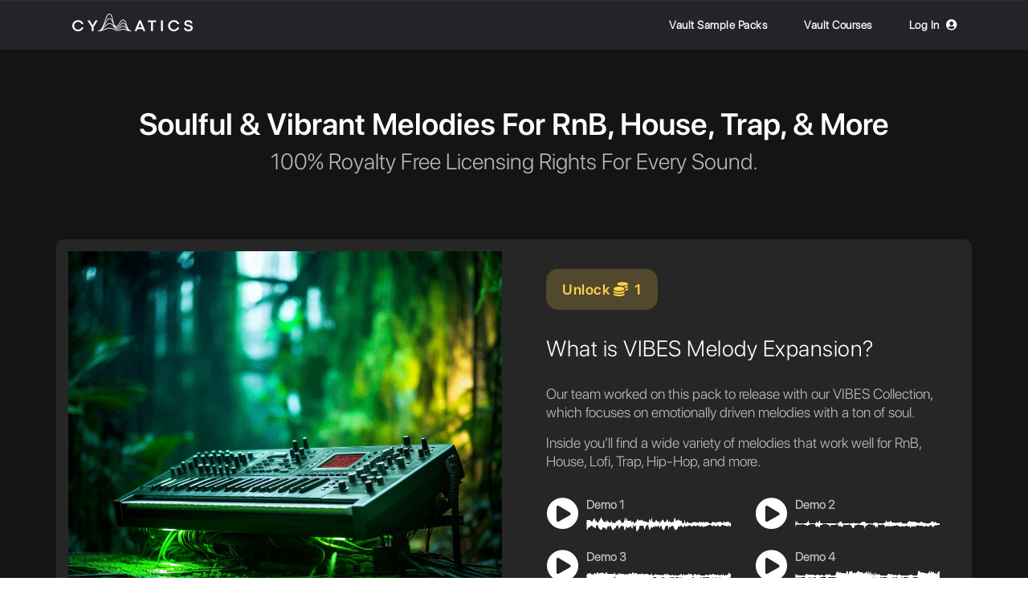

--- FILE ---
content_type: text/html; charset=utf-8
request_url: https://cymatics.fm/collections/vault-nostalgic/products/vault-vibes-melody-expansion
body_size: 52691
content:
<!doctype html>

<html class="no-js" lang="en">
<head>
<link rel='preconnect dns-prefetch' href='https://api.config-security.com/' crossorigin />
<link rel='preconnect dns-prefetch' href='https://conf.config-security.com/' crossorigin />
<link rel='preconnect dns-prefetch' href='https://whale.camera/' crossorigin />
<script>
/* >> TriplePixel :: start*/
window.TriplePixelData={TripleName:"cymatics-fm.myshopify.com",ver:"2.12",plat:"SHOPIFY",isHeadless:false},function(W,H,A,L,E,_,B,N){function O(U,T,P,H,R){void 0===R&&(R=!1),H=new XMLHttpRequest,P?(H.open("POST",U,!0),H.setRequestHeader("Content-Type","text/plain")):H.open("GET",U,!0),H.send(JSON.stringify(P||{})),H.onreadystatechange=function(){4===H.readyState&&200===H.status?(R=H.responseText,U.includes(".txt")?eval(R):P||(N[B]=R)):(299<H.status||H.status<200)&&T&&!R&&(R=!0,O(U,T-1,P))}}if(N=window,!N[H+"sn"]){N[H+"sn"]=1,L=function(){return Date.now().toString(36)+"_"+Math.random().toString(36)};try{A.setItem(H,1+(0|A.getItem(H)||0)),(E=JSON.parse(A.getItem(H+"U")||"[]")).push({u:location.href,r:document.referrer,t:Date.now(),id:L()}),A.setItem(H+"U",JSON.stringify(E))}catch(e){}var i,m,p;A.getItem('"!nC`')||(_=A,A=N,A[H]||(E=A[H]=function(t,e,a){return void 0===a&&(a=[]),"State"==t?E.s:(W=L(),(E._q=E._q||[]).push([W,t,e].concat(a)),W)},E.s="Installed",E._q=[],E.ch=W,B="configSecurityConfModel",N[B]=1,O("https://conf.config-security.com/model",5),i=L(),m=A[atob("c2NyZWVu")],_.setItem("di_pmt_wt",i),p={id:i,action:"profile",avatar:_.getItem("auth-security_rand_salt_"),time:m[atob("d2lkdGg=")]+":"+m[atob("aGVpZ2h0")],host:A.TriplePixelData.TripleName,plat:A.TriplePixelData.plat,url:window.location.href,ref:document.referrer,ver:A.TriplePixelData.ver},O("https://api.config-security.com/event",5,p),O("https://whale.camera/live/dot.txt",5)))}}("","TriplePixel",localStorage);
/* << TriplePixel :: end*/
</script>
<link rel='preconnect dns-prefetch' href='https://triplewhale-pixel.web.app/' crossorigin />

 
	<meta charset="utf-8">
	<meta http-equiv="X-UA-Compatible" content="IE=edge,chrome=1">
	<meta name="viewport" content="width=device-width,initial-scale=1">
	<meta name="theme-color" content="#232429">

	<!-- FB Business Manager Domain Verification -->
	<meta name="facebook-domain-verification" content="f6slzpiypspwmxh1trhvb0wv4vt61x" />

	


<!-- Google Optimize Code -->
<script src="https://www.googleoptimize.com/optimize.js?id=OPT-KCGNCWD"></script>
<!-- End Google Optimize Code -->

	

	

	
		<link rel="shortcut icon" href="//cymatics.fm/cdn/shop/files/favicon_32x32.png?v=1613761897" type="image/png">
	

	<link rel="canonical" href="https://cymatics.fm/products/vault-vibes-melody-expansion">
	<title>
		VAULT: VIBES Melody Expansion &ndash; Cymatics.fm
	</title>

	

	<!-- /snippets/social-meta-tags.liquid -->




<meta property="og:site_name" content="Cymatics.fm">
<meta property="og:url" content="https://cymatics.fm/products/vault-vibes-melody-expansion">
<meta property="og:title" content="VAULT: VIBES Melody Expansion">
<meta property="og:type" content="product">
<meta property="og:description" content="The #1 site for Samplepacks, Plugins &amp; more. Find your sound, and take your music production to the next level today!">

  <meta property="og:price:amount" content="20.00">
  <meta property="og:price:currency" content="USD">

<meta property="og:image" content="http://cymatics.fm/cdn/shop/files/Untitled-1_0000_Vibes-Melody-Expansion_1200x1200.png?v=1693538739">
<meta property="og:image:secure_url" content="https://cymatics.fm/cdn/shop/files/Untitled-1_0000_Vibes-Melody-Expansion_1200x1200.png?v=1693538739">


<meta name="twitter:card" content="summary_large_image">
<meta name="twitter:title" content="VAULT: VIBES Melody Expansion">
<meta name="twitter:description" content="The #1 site for Samplepacks, Plugins &amp; more. Find your sound, and take your music production to the next level today!">


	<script>
		document.documentElement.className = document.documentElement.className.replace('no-js', 'js');
	</script>

	<link href="//cymatics.fm/cdn/shop/t/9/assets/theme.scss.css?v=34360954757944705381762791177" rel="stylesheet" type="text/css" media="all" />
	<link href="https://stackpath.bootstrapcdn.com/bootstrap/4.2.1/css/bootstrap.min.css" rel="stylesheet" type="text/css" media="all" />
	<link href="//cymatics.fm/cdn/shop/t/9/assets/landing-product.page.scss.css?v=102970628425450879631687186393" rel="stylesheet" type="text/css" media="all" />
	<link href="//cymatics.fm/cdn/shop/t/9/assets/cookietimer.css?v=129376206203007193931551120239" rel="stylesheet" type="text/css" media="all" />
	<link href="//cymatics.fm/cdn/shop/t/9/assets/judgeme_core.scss.css?v=162176918581591073221645760350" rel="stylesheet" type="text/css" media="all" />
	<link href="//cymatics.fm/cdn/shop/t/9/assets/luxbar.min.css?v=155755258595468753451702666080" rel="stylesheet" type="text/css" media="all" />
	<script src="https://kit.fontawesome.com/cfb25812dd.js" crossorigin="anonymous"></script>
	

	<script>
		window.theme = window.theme || {};

		theme.strings = {
			stockAvailable: "1 available",
			addToCart: "Add to Cart",
			soldOut: "Sold Out",
			unavailable: "Unavailable",
			noStockAvailable: "The item could not be added to your cart because there are not enough in stock.",
			willNotShipUntil: "Will not ship until [date]",
			willBeInStockAfter: "Will be in stock after [date]",
			totalCartDiscount: "You're saving [savings]",
			addressError: "Error looking up that address",
			addressNoResults: "No results for that address",
			addressQueryLimit: "You have exceeded the Google API usage limit. Consider upgrading to a \u003ca href=\"https:\/\/developers.google.com\/maps\/premium\/usage-limits\"\u003ePremium Plan\u003c\/a\u003e.",
			authError: "There was a problem authenticating your Google Maps API Key."
		};
	</script>

	<script src="//cymatics.fm/cdn/shop/t/9/assets/lazysizes.min.js?v=56045284683979784691548341216" async="async"></script>

	

	<script src="//cymatics.fm/cdn/shop/t/9/assets/vendor.js?v=39418018684300761971548341196" defer="defer"></script>

	
		<script>
			window.theme = window.theme || {};
			theme.moneyFormat = "${{amount}}";
		</script>
	

	<script src="//cymatics.fm/cdn/shop/t/9/assets/theme.js?v=20392994723478465591602175995" defer="defer"></script>

	<script src="https://code.jquery.com/jquery-3.3.1.slim.min.js" type="text/javascript"></script>
	<script src="//cymatics.fm/cdn/shop/t/9/assets/wavesurfer-java.js?v=43007981164313532401552494746"></script>
	<script src="//ajax.googleapis.com/ajax/libs/jquery/1.9.0/jquery.js" type="text/javascript"></script>
	<script src="//cymatics.fm/cdn/shop/t/9/assets/jquery.countdown.min.js?v=45918477624098663751553267512" ></script>
	<script src="https://cdnjs.cloudflare.com/ajax/libs/popper.js/1.14.6/umd/popper.min.js" type="text/javascript"></script>
	<script src="https://stackpath.bootstrapcdn.com/bootstrap/4.2.1/js/bootstrap.min.js" type="text/javascript"></script>
	<script src="//cymatics.fm/cdn/shop/t/9/assets/jquery.cookies.2.2.0.js?v=152631548709631126511551120204" defer="defer"></script>
	<script src="//cymatics.fm/cdn/shop/t/9/assets/cookietimer.js?v=133748550244279052621551120294" defer="defer"></script>
	<script>window.performance && window.performance.mark && window.performance.mark('shopify.content_for_header.start');</script><meta name="google-site-verification" content="voT2X13qwdnLBMwWTv6BYT4anehopGyoSAOOWz_Tt6Y">
<meta id="shopify-digital-wallet" name="shopify-digital-wallet" content="/12976980032/digital_wallets/dialog">
<meta name="shopify-checkout-api-token" content="a00fb28f63a3aeaa5d6da5ac722186cd">
<meta id="in-context-paypal-metadata" data-shop-id="12976980032" data-venmo-supported="false" data-environment="production" data-locale="en_US" data-paypal-v4="true" data-currency="USD">
<link rel="alternate" type="application/json+oembed" href="https://cymatics.fm/products/vault-vibes-melody-expansion.oembed">
<script async="async" src="/checkouts/internal/preloads.js?locale=en-US"></script>
<link rel="preconnect" href="https://shop.app" crossorigin="anonymous">
<script async="async" src="https://shop.app/checkouts/internal/preloads.js?locale=en-US&shop_id=12976980032" crossorigin="anonymous"></script>
<script id="apple-pay-shop-capabilities" type="application/json">{"shopId":12976980032,"countryCode":"US","currencyCode":"USD","merchantCapabilities":["supports3DS"],"merchantId":"gid:\/\/shopify\/Shop\/12976980032","merchantName":"Cymatics.fm","requiredBillingContactFields":["postalAddress","email"],"requiredShippingContactFields":["postalAddress","email"],"shippingType":"shipping","supportedNetworks":["visa","masterCard","amex","discover","elo","jcb"],"total":{"type":"pending","label":"Cymatics.fm","amount":"1.00"},"shopifyPaymentsEnabled":true,"supportsSubscriptions":true}</script>
<script id="shopify-features" type="application/json">{"accessToken":"a00fb28f63a3aeaa5d6da5ac722186cd","betas":["rich-media-storefront-analytics"],"domain":"cymatics.fm","predictiveSearch":true,"shopId":12976980032,"locale":"en"}</script>
<script>var Shopify = Shopify || {};
Shopify.shop = "cymatics-fm.myshopify.com";
Shopify.locale = "en";
Shopify.currency = {"active":"USD","rate":"1.0"};
Shopify.country = "US";
Shopify.theme = {"name":"Live","id":69309857856,"schema_name":"Venture","schema_version":"8.0.2","theme_store_id":775,"role":"main"};
Shopify.theme.handle = "null";
Shopify.theme.style = {"id":null,"handle":null};
Shopify.cdnHost = "cymatics.fm/cdn";
Shopify.routes = Shopify.routes || {};
Shopify.routes.root = "/";</script>
<script type="module">!function(o){(o.Shopify=o.Shopify||{}).modules=!0}(window);</script>
<script>!function(o){function n(){var o=[];function n(){o.push(Array.prototype.slice.apply(arguments))}return n.q=o,n}var t=o.Shopify=o.Shopify||{};t.loadFeatures=n(),t.autoloadFeatures=n()}(window);</script>
<script>
  window.ShopifyPay = window.ShopifyPay || {};
  window.ShopifyPay.apiHost = "shop.app\/pay";
  window.ShopifyPay.redirectState = null;
</script>
<script id="shop-js-analytics" type="application/json">{"pageType":"product"}</script>
<script defer="defer" async type="module" src="//cymatics.fm/cdn/shopifycloud/shop-js/modules/v2/client.init-shop-cart-sync_BApSsMSl.en.esm.js"></script>
<script defer="defer" async type="module" src="//cymatics.fm/cdn/shopifycloud/shop-js/modules/v2/chunk.common_CBoos6YZ.esm.js"></script>
<script type="module">
  await import("//cymatics.fm/cdn/shopifycloud/shop-js/modules/v2/client.init-shop-cart-sync_BApSsMSl.en.esm.js");
await import("//cymatics.fm/cdn/shopifycloud/shop-js/modules/v2/chunk.common_CBoos6YZ.esm.js");

  window.Shopify.SignInWithShop?.initShopCartSync?.({"fedCMEnabled":true,"windoidEnabled":true});

</script>
<script>
  window.Shopify = window.Shopify || {};
  if (!window.Shopify.featureAssets) window.Shopify.featureAssets = {};
  window.Shopify.featureAssets['shop-js'] = {"shop-cart-sync":["modules/v2/client.shop-cart-sync_DJczDl9f.en.esm.js","modules/v2/chunk.common_CBoos6YZ.esm.js"],"init-fed-cm":["modules/v2/client.init-fed-cm_BzwGC0Wi.en.esm.js","modules/v2/chunk.common_CBoos6YZ.esm.js"],"init-windoid":["modules/v2/client.init-windoid_BS26ThXS.en.esm.js","modules/v2/chunk.common_CBoos6YZ.esm.js"],"shop-cash-offers":["modules/v2/client.shop-cash-offers_DthCPNIO.en.esm.js","modules/v2/chunk.common_CBoos6YZ.esm.js","modules/v2/chunk.modal_Bu1hFZFC.esm.js"],"shop-button":["modules/v2/client.shop-button_D_JX508o.en.esm.js","modules/v2/chunk.common_CBoos6YZ.esm.js"],"init-shop-email-lookup-coordinator":["modules/v2/client.init-shop-email-lookup-coordinator_DFwWcvrS.en.esm.js","modules/v2/chunk.common_CBoos6YZ.esm.js"],"shop-toast-manager":["modules/v2/client.shop-toast-manager_tEhgP2F9.en.esm.js","modules/v2/chunk.common_CBoos6YZ.esm.js"],"shop-login-button":["modules/v2/client.shop-login-button_DwLgFT0K.en.esm.js","modules/v2/chunk.common_CBoos6YZ.esm.js","modules/v2/chunk.modal_Bu1hFZFC.esm.js"],"avatar":["modules/v2/client.avatar_BTnouDA3.en.esm.js"],"init-shop-cart-sync":["modules/v2/client.init-shop-cart-sync_BApSsMSl.en.esm.js","modules/v2/chunk.common_CBoos6YZ.esm.js"],"pay-button":["modules/v2/client.pay-button_BuNmcIr_.en.esm.js","modules/v2/chunk.common_CBoos6YZ.esm.js"],"init-shop-for-new-customer-accounts":["modules/v2/client.init-shop-for-new-customer-accounts_DrjXSI53.en.esm.js","modules/v2/client.shop-login-button_DwLgFT0K.en.esm.js","modules/v2/chunk.common_CBoos6YZ.esm.js","modules/v2/chunk.modal_Bu1hFZFC.esm.js"],"init-customer-accounts-sign-up":["modules/v2/client.init-customer-accounts-sign-up_TlVCiykN.en.esm.js","modules/v2/client.shop-login-button_DwLgFT0K.en.esm.js","modules/v2/chunk.common_CBoos6YZ.esm.js","modules/v2/chunk.modal_Bu1hFZFC.esm.js"],"shop-follow-button":["modules/v2/client.shop-follow-button_C5D3XtBb.en.esm.js","modules/v2/chunk.common_CBoos6YZ.esm.js","modules/v2/chunk.modal_Bu1hFZFC.esm.js"],"checkout-modal":["modules/v2/client.checkout-modal_8TC_1FUY.en.esm.js","modules/v2/chunk.common_CBoos6YZ.esm.js","modules/v2/chunk.modal_Bu1hFZFC.esm.js"],"init-customer-accounts":["modules/v2/client.init-customer-accounts_C0Oh2ljF.en.esm.js","modules/v2/client.shop-login-button_DwLgFT0K.en.esm.js","modules/v2/chunk.common_CBoos6YZ.esm.js","modules/v2/chunk.modal_Bu1hFZFC.esm.js"],"lead-capture":["modules/v2/client.lead-capture_Cq0gfm7I.en.esm.js","modules/v2/chunk.common_CBoos6YZ.esm.js","modules/v2/chunk.modal_Bu1hFZFC.esm.js"],"shop-login":["modules/v2/client.shop-login_BmtnoEUo.en.esm.js","modules/v2/chunk.common_CBoos6YZ.esm.js","modules/v2/chunk.modal_Bu1hFZFC.esm.js"],"payment-terms":["modules/v2/client.payment-terms_BHOWV7U_.en.esm.js","modules/v2/chunk.common_CBoos6YZ.esm.js","modules/v2/chunk.modal_Bu1hFZFC.esm.js"]};
</script>
<script>(function() {
  var isLoaded = false;
  function asyncLoad() {
    if (isLoaded) return;
    isLoaded = true;
    var urls = ["https:\/\/static.rechargecdn.com\/assets\/js\/widget.min.js?shop=cymatics-fm.myshopify.com","https:\/\/timer.perfect-app.app\/storefront-script\/cymatics-fm.myshopify.com.js?shop=cymatics-fm.myshopify.com\u0026shop=cymatics-fm.myshopify.com","https:\/\/creditsyard.com\/js\/integrations\/script.js?shop=cymatics-fm.myshopify.com","https:\/\/cdn.pushowl.com\/latest\/sdks\/pushowl-shopify.js?subdomain=cymatics-fm\u0026environment=production\u0026guid=8ea8caa0-8f7e-40cf-a715-91b2d8cc17ac\u0026shop=cymatics-fm.myshopify.com"];
    for (var i = 0; i < urls.length; i++) {
      var s = document.createElement('script');
      s.type = 'text/javascript';
      s.async = true;
      s.src = urls[i];
      var x = document.getElementsByTagName('script')[0];
      x.parentNode.insertBefore(s, x);
    }
  };
  if(window.attachEvent) {
    window.attachEvent('onload', asyncLoad);
  } else {
    window.addEventListener('load', asyncLoad, false);
  }
})();</script>
<script id="__st">var __st={"a":12976980032,"offset":-18000,"reqid":"2abaf6b6-3c43-438e-973b-6738dc666a07-1768894804","pageurl":"cymatics.fm\/collections\/vault-nostalgic\/products\/vault-vibes-melody-expansion","u":"fe045feea02c","p":"product","rtyp":"product","rid":6960270409813};</script>
<script>window.ShopifyPaypalV4VisibilityTracking = true;</script>
<script id="captcha-bootstrap">!function(){'use strict';const t='contact',e='account',n='new_comment',o=[[t,t],['blogs',n],['comments',n],[t,'customer']],c=[[e,'customer_login'],[e,'guest_login'],[e,'recover_customer_password'],[e,'create_customer']],r=t=>t.map((([t,e])=>`form[action*='/${t}']:not([data-nocaptcha='true']) input[name='form_type'][value='${e}']`)).join(','),a=t=>()=>t?[...document.querySelectorAll(t)].map((t=>t.form)):[];function s(){const t=[...o],e=r(t);return a(e)}const i='password',u='form_key',d=['recaptcha-v3-token','g-recaptcha-response','h-captcha-response',i],f=()=>{try{return window.sessionStorage}catch{return}},m='__shopify_v',_=t=>t.elements[u];function p(t,e,n=!1){try{const o=window.sessionStorage,c=JSON.parse(o.getItem(e)),{data:r}=function(t){const{data:e,action:n}=t;return t[m]||n?{data:e,action:n}:{data:t,action:n}}(c);for(const[e,n]of Object.entries(r))t.elements[e]&&(t.elements[e].value=n);n&&o.removeItem(e)}catch(o){console.error('form repopulation failed',{error:o})}}const l='form_type',E='cptcha';function T(t){t.dataset[E]=!0}const w=window,h=w.document,L='Shopify',v='ce_forms',y='captcha';let A=!1;((t,e)=>{const n=(g='f06e6c50-85a8-45c8-87d0-21a2b65856fe',I='https://cdn.shopify.com/shopifycloud/storefront-forms-hcaptcha/ce_storefront_forms_captcha_hcaptcha.v1.5.2.iife.js',D={infoText:'Protected by hCaptcha',privacyText:'Privacy',termsText:'Terms'},(t,e,n)=>{const o=w[L][v],c=o.bindForm;if(c)return c(t,g,e,D).then(n);var r;o.q.push([[t,g,e,D],n]),r=I,A||(h.body.append(Object.assign(h.createElement('script'),{id:'captcha-provider',async:!0,src:r})),A=!0)});var g,I,D;w[L]=w[L]||{},w[L][v]=w[L][v]||{},w[L][v].q=[],w[L][y]=w[L][y]||{},w[L][y].protect=function(t,e){n(t,void 0,e),T(t)},Object.freeze(w[L][y]),function(t,e,n,w,h,L){const[v,y,A,g]=function(t,e,n){const i=e?o:[],u=t?c:[],d=[...i,...u],f=r(d),m=r(i),_=r(d.filter((([t,e])=>n.includes(e))));return[a(f),a(m),a(_),s()]}(w,h,L),I=t=>{const e=t.target;return e instanceof HTMLFormElement?e:e&&e.form},D=t=>v().includes(t);t.addEventListener('submit',(t=>{const e=I(t);if(!e)return;const n=D(e)&&!e.dataset.hcaptchaBound&&!e.dataset.recaptchaBound,o=_(e),c=g().includes(e)&&(!o||!o.value);(n||c)&&t.preventDefault(),c&&!n&&(function(t){try{if(!f())return;!function(t){const e=f();if(!e)return;const n=_(t);if(!n)return;const o=n.value;o&&e.removeItem(o)}(t);const e=Array.from(Array(32),(()=>Math.random().toString(36)[2])).join('');!function(t,e){_(t)||t.append(Object.assign(document.createElement('input'),{type:'hidden',name:u})),t.elements[u].value=e}(t,e),function(t,e){const n=f();if(!n)return;const o=[...t.querySelectorAll(`input[type='${i}']`)].map((({name:t})=>t)),c=[...d,...o],r={};for(const[a,s]of new FormData(t).entries())c.includes(a)||(r[a]=s);n.setItem(e,JSON.stringify({[m]:1,action:t.action,data:r}))}(t,e)}catch(e){console.error('failed to persist form',e)}}(e),e.submit())}));const S=(t,e)=>{t&&!t.dataset[E]&&(n(t,e.some((e=>e===t))),T(t))};for(const o of['focusin','change'])t.addEventListener(o,(t=>{const e=I(t);D(e)&&S(e,y())}));const B=e.get('form_key'),M=e.get(l),P=B&&M;t.addEventListener('DOMContentLoaded',(()=>{const t=y();if(P)for(const e of t)e.elements[l].value===M&&p(e,B);[...new Set([...A(),...v().filter((t=>'true'===t.dataset.shopifyCaptcha))])].forEach((e=>S(e,t)))}))}(h,new URLSearchParams(w.location.search),n,t,e,['guest_login'])})(!0,!1)}();</script>
<script integrity="sha256-4kQ18oKyAcykRKYeNunJcIwy7WH5gtpwJnB7kiuLZ1E=" data-source-attribution="shopify.loadfeatures" defer="defer" src="//cymatics.fm/cdn/shopifycloud/storefront/assets/storefront/load_feature-a0a9edcb.js" crossorigin="anonymous"></script>
<script crossorigin="anonymous" defer="defer" src="//cymatics.fm/cdn/shopifycloud/storefront/assets/shopify_pay/storefront-65b4c6d7.js?v=20250812"></script>
<script data-source-attribution="shopify.dynamic_checkout.dynamic.init">var Shopify=Shopify||{};Shopify.PaymentButton=Shopify.PaymentButton||{isStorefrontPortableWallets:!0,init:function(){window.Shopify.PaymentButton.init=function(){};var t=document.createElement("script");t.src="https://cymatics.fm/cdn/shopifycloud/portable-wallets/latest/portable-wallets.en.js",t.type="module",document.head.appendChild(t)}};
</script>
<script data-source-attribution="shopify.dynamic_checkout.buyer_consent">
  function portableWalletsHideBuyerConsent(e){var t=document.getElementById("shopify-buyer-consent"),n=document.getElementById("shopify-subscription-policy-button");t&&n&&(t.classList.add("hidden"),t.setAttribute("aria-hidden","true"),n.removeEventListener("click",e))}function portableWalletsShowBuyerConsent(e){var t=document.getElementById("shopify-buyer-consent"),n=document.getElementById("shopify-subscription-policy-button");t&&n&&(t.classList.remove("hidden"),t.removeAttribute("aria-hidden"),n.addEventListener("click",e))}window.Shopify?.PaymentButton&&(window.Shopify.PaymentButton.hideBuyerConsent=portableWalletsHideBuyerConsent,window.Shopify.PaymentButton.showBuyerConsent=portableWalletsShowBuyerConsent);
</script>
<script data-source-attribution="shopify.dynamic_checkout.cart.bootstrap">document.addEventListener("DOMContentLoaded",(function(){function t(){return document.querySelector("shopify-accelerated-checkout-cart, shopify-accelerated-checkout")}if(t())Shopify.PaymentButton.init();else{new MutationObserver((function(e,n){t()&&(Shopify.PaymentButton.init(),n.disconnect())})).observe(document.body,{childList:!0,subtree:!0})}}));
</script>
<link id="shopify-accelerated-checkout-styles" rel="stylesheet" media="screen" href="https://cymatics.fm/cdn/shopifycloud/portable-wallets/latest/accelerated-checkout-backwards-compat.css" crossorigin="anonymous">
<style id="shopify-accelerated-checkout-cart">
        #shopify-buyer-consent {
  margin-top: 1em;
  display: inline-block;
  width: 100%;
}

#shopify-buyer-consent.hidden {
  display: none;
}

#shopify-subscription-policy-button {
  background: none;
  border: none;
  padding: 0;
  text-decoration: underline;
  font-size: inherit;
  cursor: pointer;
}

#shopify-subscription-policy-button::before {
  box-shadow: none;
}

      </style>

<script>window.performance && window.performance.mark && window.performance.mark('shopify.content_for_header.end');</script>

	
<!-- Start of Judge.me Core -->
<link rel="dns-prefetch" href="https://cdn.judge.me/">
<script data-cfasync='false' class='jdgm-settings-script'>window.jdgmSettings={"pagination":5,"disable_web_reviews":false,"badge_no_review_text":"No reviews","badge_n_reviews_text":"{{ n }} review/reviews","badge_star_color":"#fbcd0a","hide_badge_preview_if_no_reviews":true,"badge_hide_text":false,"enforce_center_preview_badge":false,"widget_title":"Customer Reviews","widget_open_form_text":"Write a review","widget_close_form_text":"Cancel review","widget_refresh_page_text":"Refresh page","widget_summary_text":"Based on {{ number_of_reviews }} review/reviews","widget_no_review_text":"Be the first to write a review","widget_name_field_text":"Display name","widget_verified_name_field_text":"Verified Name (public)","widget_name_placeholder_text":"Display name","widget_required_field_error_text":"This field is required.","widget_email_field_text":"Email address","widget_verified_email_field_text":"Verified Email (private, can not be edited)","widget_email_placeholder_text":"Your email address","widget_email_field_error_text":"Please enter a valid email address.","widget_rating_field_text":"Rating","widget_review_title_field_text":"Review Title","widget_review_title_placeholder_text":"Give your review a title","widget_review_body_field_text":"Review content","widget_review_body_placeholder_text":"Start writing here...","widget_pictures_field_text":"Picture/Video (optional)","widget_submit_review_text":"Submit Review","widget_submit_verified_review_text":"Submit Verified Review","widget_submit_success_msg_with_auto_publish":"Thank you! Please refresh the page in a few moments to see your review. You can remove or edit your review by logging into \u003ca href='https://judge.me/login' target='_blank' rel='nofollow noopener'\u003eJudge.me\u003c/a\u003e","widget_submit_success_msg_no_auto_publish":"Thank you for leaving a review!","widget_show_default_reviews_out_of_total_text":"Showing {{ n_reviews_shown }} out of {{ n_reviews }} reviews.","widget_show_all_link_text":"Show all","widget_show_less_link_text":"Show less","widget_author_said_text":"{{ reviewer_name }} said:","widget_days_text":"{{ n }} days ago","widget_weeks_text":"{{ n }} week/weeks ago","widget_months_text":"{{ n }} month/months ago","widget_years_text":"{{ n }} year/years ago","widget_yesterday_text":"Yesterday","widget_today_text":"Today","widget_replied_text":"\u003e\u003e {{ shop_name }} replied:","widget_read_more_text":"Read more","widget_reviewer_name_as_initial":"","widget_rating_filter_color":"","widget_rating_filter_see_all_text":"See all reviews","widget_sorting_most_recent_text":"Most Recent","widget_sorting_highest_rating_text":"Highest Rating","widget_sorting_lowest_rating_text":"Lowest Rating","widget_sorting_with_pictures_text":"Only Pictures","widget_sorting_most_helpful_text":"Most Helpful","widget_open_question_form_text":"Ask a question","widget_reviews_subtab_text":"Reviews","widget_questions_subtab_text":"Questions","widget_question_label_text":"Question","widget_answer_label_text":"Answer","widget_question_placeholder_text":"Write your question here","widget_submit_question_text":"Submit Question","widget_question_submit_success_text":"Thank you for your question! We will notify you once it gets answered.","widget_star_color":"#fbcd0a","verified_badge_text":"Verified","verified_badge_bg_color":"","verified_badge_text_color":"","verified_badge_placement":"left-of-reviewer-name","widget_review_max_height":"","widget_hide_border":false,"widget_social_share":false,"widget_thumb":true,"widget_review_location_show":false,"widget_location_format":"country_iso_code","all_reviews_include_out_of_store_products":true,"all_reviews_out_of_store_text":"(out of store)","all_reviews_pagination":100,"all_reviews_product_name_prefix_text":"about","enable_review_pictures":false,"enable_question_anwser":true,"widget_theme":"","review_date_format":"mm/dd/yyyy","default_sort_method":"most-recent","widget_product_reviews_subtab_text":"Product Reviews","widget_shop_reviews_subtab_text":"Shop Reviews","widget_other_products_reviews_text":"Reviews for other products","widget_store_reviews_subtab_text":"Store reviews","widget_no_store_reviews_text":"This store hasn't received any reviews yet","widget_web_restriction_product_reviews_text":"This product hasn't received any reviews yet","widget_no_items_text":"No items found","widget_show_more_text":"Show more","widget_write_a_store_review_text":"Write a Store Review","widget_other_languages_heading":"Reviews in Other Languages","widget_translate_review_text":"Translate review to {{ language }}","widget_translating_review_text":"Translating...","widget_show_original_translation_text":"Show original ({{ language }})","widget_translate_review_failed_text":"Review couldn't be translated.","widget_translate_review_retry_text":"Retry","widget_translate_review_try_again_later_text":"Try again later","show_product_url_for_grouped_product":false,"widget_sorting_pictures_first_text":"Pictures First","show_pictures_on_all_rev_page_mobile":false,"show_pictures_on_all_rev_page_desktop":false,"floating_tab_hide_mobile_install_preference":false,"floating_tab_button_name":"★ Reviews","floating_tab_title":"Let customers speak for us","floating_tab_button_color":"","floating_tab_button_background_color":"","floating_tab_url":"","floating_tab_url_enabled":false,"floating_tab_tab_style":"text","all_reviews_text_badge_text":"Customers rate us {{ shop.metafields.judgeme.all_reviews_rating | round: 1 }}/5 based on {{ shop.metafields.judgeme.all_reviews_count }} reviews.","all_reviews_text_badge_text_branded_style":"{{ shop.metafields.judgeme.all_reviews_rating | round: 1 }} out of 5 stars based on {{ shop.metafields.judgeme.all_reviews_count }} reviews","is_all_reviews_text_badge_a_link":false,"show_stars_for_all_reviews_text_badge":false,"all_reviews_text_badge_url":"","all_reviews_text_style":"text","all_reviews_text_color_style":"judgeme_brand_color","all_reviews_text_color":"#108474","all_reviews_text_show_jm_brand":true,"featured_carousel_show_header":true,"featured_carousel_title":"Let customers speak for us","testimonials_carousel_title":"Customers are saying","videos_carousel_title":"Real customer stories","cards_carousel_title":"Customers are saying","featured_carousel_count_text":"from {{ n }} reviews","featured_carousel_add_link_to_all_reviews_page":false,"featured_carousel_url":"","featured_carousel_show_images":true,"featured_carousel_autoslide_interval":5,"featured_carousel_arrows_on_the_sides":false,"featured_carousel_height":250,"featured_carousel_width":80,"featured_carousel_image_size":0,"featured_carousel_image_height":250,"featured_carousel_arrow_color":"#eeeeee","verified_count_badge_style":"vintage","verified_count_badge_orientation":"horizontal","verified_count_badge_color_style":"judgeme_brand_color","verified_count_badge_color":"#108474","is_verified_count_badge_a_link":false,"verified_count_badge_url":"","verified_count_badge_show_jm_brand":true,"widget_rating_preset_default":5,"widget_first_sub_tab":"product-reviews","widget_show_histogram":true,"widget_histogram_use_custom_color":false,"widget_pagination_use_custom_color":false,"widget_star_use_custom_color":true,"widget_verified_badge_use_custom_color":false,"widget_write_review_use_custom_color":false,"picture_reminder_submit_button":"Upload Pictures","enable_review_videos":false,"mute_video_by_default":false,"widget_sorting_videos_first_text":"Videos First","widget_review_pending_text":"Pending","featured_carousel_items_for_large_screen":3,"social_share_options_order":"Facebook,Twitter","remove_microdata_snippet":false,"disable_json_ld":false,"enable_json_ld_products":false,"preview_badge_show_question_text":true,"preview_badge_no_question_text":"No questions","preview_badge_n_question_text":"{{ number_of_questions }} question/questions","qa_badge_show_icon":true,"qa_badge_icon_color":"#ffffff","qa_badge_position":"same-row","remove_judgeme_branding":true,"widget_add_search_bar":false,"widget_search_bar_placeholder":"Search","widget_sorting_verified_only_text":"Verified only","featured_carousel_theme":"default","featured_carousel_show_rating":true,"featured_carousel_show_title":true,"featured_carousel_show_body":true,"featured_carousel_show_date":false,"featured_carousel_show_reviewer":true,"featured_carousel_show_product":false,"featured_carousel_header_background_color":"#108474","featured_carousel_header_text_color":"#ffffff","featured_carousel_name_product_separator":"reviewed","featured_carousel_full_star_background":"#108474","featured_carousel_empty_star_background":"#dadada","featured_carousel_vertical_theme_background":"#f9fafb","featured_carousel_verified_badge_enable":false,"featured_carousel_verified_badge_color":"#108474","featured_carousel_border_style":"round","featured_carousel_review_line_length_limit":3,"featured_carousel_more_reviews_button_text":"Read more reviews","featured_carousel_view_product_button_text":"View product","all_reviews_page_load_reviews_on":"scroll","all_reviews_page_load_more_text":"Load More Reviews","disable_fb_tab_reviews":false,"enable_ajax_cdn_cache":false,"widget_public_name_text":"displayed publicly like","default_reviewer_name":"John Smith","default_reviewer_name_has_non_latin":true,"widget_reviewer_anonymous":"Anonymous","medals_widget_title":"Judge.me Review Medals","medals_widget_background_color":"#f9fafb","medals_widget_position":"footer_all_pages","medals_widget_border_color":"#f9fafb","medals_widget_verified_text_position":"left","medals_widget_use_monochromatic_version":false,"medals_widget_elements_color":"#108474","show_reviewer_avatar":true,"widget_invalid_yt_video_url_error_text":"Not a YouTube video URL","widget_max_length_field_error_text":"Please enter no more than {0} characters.","widget_show_country_flag":false,"widget_show_collected_via_shop_app":true,"widget_verified_by_shop_badge_style":"light","widget_verified_by_shop_text":"Verified by Shop","widget_show_photo_gallery":false,"widget_load_with_code_splitting":true,"widget_ugc_install_preference":false,"widget_ugc_title":"Made by us, Shared by you","widget_ugc_subtitle":"Tag us to see your picture featured in our page","widget_ugc_arrows_color":"#ffffff","widget_ugc_primary_button_text":"Buy Now","widget_ugc_primary_button_background_color":"#108474","widget_ugc_primary_button_text_color":"#ffffff","widget_ugc_primary_button_border_width":"0","widget_ugc_primary_button_border_style":"none","widget_ugc_primary_button_border_color":"#108474","widget_ugc_primary_button_border_radius":"25","widget_ugc_secondary_button_text":"Load More","widget_ugc_secondary_button_background_color":"#ffffff","widget_ugc_secondary_button_text_color":"#108474","widget_ugc_secondary_button_border_width":"2","widget_ugc_secondary_button_border_style":"solid","widget_ugc_secondary_button_border_color":"#108474","widget_ugc_secondary_button_border_radius":"25","widget_ugc_reviews_button_text":"View Reviews","widget_ugc_reviews_button_background_color":"#ffffff","widget_ugc_reviews_button_text_color":"#108474","widget_ugc_reviews_button_border_width":"2","widget_ugc_reviews_button_border_style":"solid","widget_ugc_reviews_button_border_color":"#108474","widget_ugc_reviews_button_border_radius":"25","widget_ugc_reviews_button_link_to":"judgeme-reviews-page","widget_ugc_show_post_date":true,"widget_ugc_max_width":"800","widget_rating_metafield_value_type":true,"widget_primary_color":"#108474","widget_enable_secondary_color":false,"widget_secondary_color":"#edf5f5","widget_summary_average_rating_text":"{{ average_rating }} out of 5","widget_media_grid_title":"Customer photos \u0026 videos","widget_media_grid_see_more_text":"See more","widget_round_style":false,"widget_show_product_medals":true,"widget_verified_by_judgeme_text":"Verified by Judge.me","widget_show_store_medals":true,"widget_verified_by_judgeme_text_in_store_medals":"Verified by Judge.me","widget_media_field_exceed_quantity_message":"Sorry, we can only accept {{ max_media }} for one review.","widget_media_field_exceed_limit_message":"{{ file_name }} is too large, please select a {{ media_type }} less than {{ size_limit }}MB.","widget_review_submitted_text":"Review Submitted!","widget_question_submitted_text":"Question Submitted!","widget_close_form_text_question":"Cancel","widget_write_your_answer_here_text":"Write your answer here","widget_enabled_branded_link":true,"widget_show_collected_by_judgeme":false,"widget_reviewer_name_color":"","widget_write_review_text_color":"","widget_write_review_bg_color":"","widget_collected_by_judgeme_text":"collected by Judge.me","widget_pagination_type":"load_more","widget_load_more_text":"Load More","widget_load_more_color":"#108474","widget_full_review_text":"Full Review","widget_read_more_reviews_text":"Read More Reviews","widget_read_questions_text":"Read Questions","widget_questions_and_answers_text":"Questions \u0026 Answers","widget_verified_by_text":"Verified by","widget_verified_text":"Verified","widget_number_of_reviews_text":"{{ number_of_reviews }} reviews","widget_back_button_text":"Back","widget_next_button_text":"Next","widget_custom_forms_filter_button":"Filters","custom_forms_style":"vertical","widget_show_review_information":false,"how_reviews_are_collected":"How reviews are collected?","widget_show_review_keywords":false,"widget_gdpr_statement":"How we use your data: We'll only contact you about the review you left, and only if necessary. By submitting your review, you agree to Judge.me's \u003ca href='https://judge.me/terms' target='_blank' rel='nofollow noopener'\u003eterms\u003c/a\u003e, \u003ca href='https://judge.me/privacy' target='_blank' rel='nofollow noopener'\u003eprivacy\u003c/a\u003e and \u003ca href='https://judge.me/content-policy' target='_blank' rel='nofollow noopener'\u003econtent\u003c/a\u003e policies.","widget_multilingual_sorting_enabled":false,"widget_translate_review_content_enabled":false,"widget_translate_review_content_method":"manual","popup_widget_review_selection":"automatically_with_pictures","popup_widget_round_border_style":true,"popup_widget_show_title":true,"popup_widget_show_body":true,"popup_widget_show_reviewer":false,"popup_widget_show_product":true,"popup_widget_show_pictures":true,"popup_widget_use_review_picture":true,"popup_widget_show_on_home_page":true,"popup_widget_show_on_product_page":true,"popup_widget_show_on_collection_page":true,"popup_widget_show_on_cart_page":true,"popup_widget_position":"bottom_left","popup_widget_first_review_delay":5,"popup_widget_duration":5,"popup_widget_interval":5,"popup_widget_review_count":5,"popup_widget_hide_on_mobile":true,"review_snippet_widget_round_border_style":true,"review_snippet_widget_card_color":"#FFFFFF","review_snippet_widget_slider_arrows_background_color":"#FFFFFF","review_snippet_widget_slider_arrows_color":"#000000","review_snippet_widget_star_color":"#108474","show_product_variant":false,"all_reviews_product_variant_label_text":"Variant: ","widget_show_verified_branding":false,"widget_ai_summary_title":"Customers say","widget_ai_summary_disclaimer":"AI-powered review summary based on recent customer reviews","widget_show_ai_summary":false,"widget_show_ai_summary_bg":false,"widget_show_review_title_input":true,"redirect_reviewers_invited_via_email":"review_widget","request_store_review_after_product_review":false,"request_review_other_products_in_order":false,"review_form_color_scheme":"default","review_form_corner_style":"square","review_form_star_color":{},"review_form_text_color":"#333333","review_form_background_color":"#ffffff","review_form_field_background_color":"#fafafa","review_form_button_color":{},"review_form_button_text_color":"#ffffff","review_form_modal_overlay_color":"#000000","review_content_screen_title_text":"How would you rate this product?","review_content_introduction_text":"We would love it if you would share a bit about your experience.","store_review_form_title_text":"How would you rate this store?","store_review_form_introduction_text":"We would love it if you would share a bit about your experience.","show_review_guidance_text":true,"one_star_review_guidance_text":"Poor","five_star_review_guidance_text":"Great","customer_information_screen_title_text":"About you","customer_information_introduction_text":"Please tell us more about you.","custom_questions_screen_title_text":"Your experience in more detail","custom_questions_introduction_text":"Here are a few questions to help us understand more about your experience.","review_submitted_screen_title_text":"Thanks for your review!","review_submitted_screen_thank_you_text":"We are processing it and it will appear on the store soon.","review_submitted_screen_email_verification_text":"Please confirm your email by clicking the link we just sent you. This helps us keep reviews authentic.","review_submitted_request_store_review_text":"Would you like to share your experience of shopping with us?","review_submitted_review_other_products_text":"Would you like to review these products?","store_review_screen_title_text":"Would you like to share your experience of shopping with us?","store_review_introduction_text":"We value your feedback and use it to improve. Please share any thoughts or suggestions you have.","reviewer_media_screen_title_picture_text":"Share a picture","reviewer_media_introduction_picture_text":"Upload a photo to support your review.","reviewer_media_screen_title_video_text":"Share a video","reviewer_media_introduction_video_text":"Upload a video to support your review.","reviewer_media_screen_title_picture_or_video_text":"Share a picture or video","reviewer_media_introduction_picture_or_video_text":"Upload a photo or video to support your review.","reviewer_media_youtube_url_text":"Paste your Youtube URL here","advanced_settings_next_step_button_text":"Next","advanced_settings_close_review_button_text":"Close","modal_write_review_flow":false,"write_review_flow_required_text":"Required","write_review_flow_privacy_message_text":"We respect your privacy.","write_review_flow_anonymous_text":"Post review as anonymous","write_review_flow_visibility_text":"This won't be visible to other customers.","write_review_flow_multiple_selection_help_text":"Select as many as you like","write_review_flow_single_selection_help_text":"Select one option","write_review_flow_required_field_error_text":"This field is required","write_review_flow_invalid_email_error_text":"Please enter a valid email address","write_review_flow_max_length_error_text":"Max. {{ max_length }} characters.","write_review_flow_media_upload_text":"\u003cb\u003eClick to upload\u003c/b\u003e or drag and drop","write_review_flow_gdpr_statement":"We'll only contact you about your review if necessary. By submitting your review, you agree to our \u003ca href='https://judge.me/terms' target='_blank' rel='nofollow noopener'\u003eterms and conditions\u003c/a\u003e and \u003ca href='https://judge.me/privacy' target='_blank' rel='nofollow noopener'\u003eprivacy policy\u003c/a\u003e.","rating_only_reviews_enabled":false,"show_negative_reviews_help_screen":false,"new_review_flow_help_screen_rating_threshold":3,"negative_review_resolution_screen_title_text":"Tell us more","negative_review_resolution_text":"Your experience matters to us. If there were issues with your purchase, we're here to help. Feel free to reach out to us, we'd love the opportunity to make things right.","negative_review_resolution_button_text":"Contact us","negative_review_resolution_proceed_with_review_text":"Leave a review","negative_review_resolution_subject":"Issue with purchase from {{ shop_name }}.{{ order_name }}","preview_badge_collection_page_install_status":false,"widget_review_custom_css":"","preview_badge_custom_css":"","preview_badge_stars_count":"5-stars","featured_carousel_custom_css":"","floating_tab_custom_css":"","all_reviews_widget_custom_css":"","medals_widget_custom_css":"","verified_badge_custom_css":"","all_reviews_text_custom_css":"","transparency_badges_collected_via_store_invite":false,"transparency_badges_from_another_provider":false,"transparency_badges_collected_from_store_visitor":false,"transparency_badges_collected_by_verified_review_provider":false,"transparency_badges_earned_reward":false,"transparency_badges_collected_via_store_invite_text":"Review collected via store invitation","transparency_badges_from_another_provider_text":"Review collected from another provider","transparency_badges_collected_from_store_visitor_text":"Review collected from a store visitor","transparency_badges_written_in_google_text":"Review written in Google","transparency_badges_written_in_etsy_text":"Review written in Etsy","transparency_badges_written_in_shop_app_text":"Review written in Shop App","transparency_badges_earned_reward_text":"Review earned a reward for future purchase","product_review_widget_per_page":8,"widget_store_review_label_text":"Review about the store","checkout_comment_extension_title_on_product_page":"Customer Comments","checkout_comment_extension_num_latest_comment_show":5,"checkout_comment_extension_format":"name_and_timestamp","checkout_comment_customer_name":"last_initial","checkout_comment_comment_notification":true,"preview_badge_collection_page_install_preference":false,"preview_badge_home_page_install_preference":false,"preview_badge_product_page_install_preference":false,"review_widget_install_preference":"","review_carousel_install_preference":false,"floating_reviews_tab_install_preference":"none","verified_reviews_count_badge_install_preference":false,"all_reviews_text_install_preference":false,"review_widget_best_location":false,"judgeme_medals_install_preference":false,"review_widget_revamp_enabled":false,"review_widget_qna_enabled":false,"review_widget_header_theme":"minimal","review_widget_widget_title_enabled":true,"review_widget_header_text_size":"medium","review_widget_header_text_weight":"regular","review_widget_average_rating_style":"compact","review_widget_bar_chart_enabled":true,"review_widget_bar_chart_type":"numbers","review_widget_bar_chart_style":"standard","review_widget_expanded_media_gallery_enabled":false,"review_widget_reviews_section_theme":"standard","review_widget_image_style":"thumbnails","review_widget_review_image_ratio":"square","review_widget_stars_size":"medium","review_widget_verified_badge":"standard_text","review_widget_review_title_text_size":"medium","review_widget_review_text_size":"medium","review_widget_review_text_length":"medium","review_widget_number_of_columns_desktop":3,"review_widget_carousel_transition_speed":5,"review_widget_custom_questions_answers_display":"always","review_widget_button_text_color":"#FFFFFF","review_widget_text_color":"#000000","review_widget_lighter_text_color":"#7B7B7B","review_widget_corner_styling":"soft","review_widget_review_word_singular":"review","review_widget_review_word_plural":"reviews","review_widget_voting_label":"Helpful?","review_widget_shop_reply_label":"Reply from {{ shop_name }}:","review_widget_filters_title":"Filters","qna_widget_question_word_singular":"Question","qna_widget_question_word_plural":"Questions","qna_widget_answer_reply_label":"Answer from {{ answerer_name }}:","qna_content_screen_title_text":"Ask a question about this product","qna_widget_question_required_field_error_text":"Please enter your question.","qna_widget_flow_gdpr_statement":"We'll only contact you about your question if necessary. By submitting your question, you agree to our \u003ca href='https://judge.me/terms' target='_blank' rel='nofollow noopener'\u003eterms and conditions\u003c/a\u003e and \u003ca href='https://judge.me/privacy' target='_blank' rel='nofollow noopener'\u003eprivacy policy\u003c/a\u003e.","qna_widget_question_submitted_text":"Thanks for your question!","qna_widget_close_form_text_question":"Close","qna_widget_question_submit_success_text":"We’ll notify you by email when your question is answered.","all_reviews_widget_v2025_enabled":false,"all_reviews_widget_v2025_header_theme":"default","all_reviews_widget_v2025_widget_title_enabled":true,"all_reviews_widget_v2025_header_text_size":"medium","all_reviews_widget_v2025_header_text_weight":"regular","all_reviews_widget_v2025_average_rating_style":"compact","all_reviews_widget_v2025_bar_chart_enabled":true,"all_reviews_widget_v2025_bar_chart_type":"numbers","all_reviews_widget_v2025_bar_chart_style":"standard","all_reviews_widget_v2025_expanded_media_gallery_enabled":false,"all_reviews_widget_v2025_show_store_medals":true,"all_reviews_widget_v2025_show_photo_gallery":true,"all_reviews_widget_v2025_show_review_keywords":false,"all_reviews_widget_v2025_show_ai_summary":false,"all_reviews_widget_v2025_show_ai_summary_bg":false,"all_reviews_widget_v2025_add_search_bar":false,"all_reviews_widget_v2025_default_sort_method":"most-recent","all_reviews_widget_v2025_reviews_per_page":10,"all_reviews_widget_v2025_reviews_section_theme":"default","all_reviews_widget_v2025_image_style":"thumbnails","all_reviews_widget_v2025_review_image_ratio":"square","all_reviews_widget_v2025_stars_size":"medium","all_reviews_widget_v2025_verified_badge":"bold_badge","all_reviews_widget_v2025_review_title_text_size":"medium","all_reviews_widget_v2025_review_text_size":"medium","all_reviews_widget_v2025_review_text_length":"medium","all_reviews_widget_v2025_number_of_columns_desktop":3,"all_reviews_widget_v2025_carousel_transition_speed":5,"all_reviews_widget_v2025_custom_questions_answers_display":"always","all_reviews_widget_v2025_show_product_variant":false,"all_reviews_widget_v2025_show_reviewer_avatar":true,"all_reviews_widget_v2025_reviewer_name_as_initial":"","all_reviews_widget_v2025_review_location_show":false,"all_reviews_widget_v2025_location_format":"","all_reviews_widget_v2025_show_country_flag":false,"all_reviews_widget_v2025_verified_by_shop_badge_style":"light","all_reviews_widget_v2025_social_share":false,"all_reviews_widget_v2025_social_share_options_order":"Facebook,Twitter,LinkedIn,Pinterest","all_reviews_widget_v2025_pagination_type":"standard","all_reviews_widget_v2025_button_text_color":"#FFFFFF","all_reviews_widget_v2025_text_color":"#000000","all_reviews_widget_v2025_lighter_text_color":"#7B7B7B","all_reviews_widget_v2025_corner_styling":"soft","all_reviews_widget_v2025_title":"Customer reviews","all_reviews_widget_v2025_ai_summary_title":"Customers say about this store","all_reviews_widget_v2025_no_review_text":"Be the first to write a review","platform":"shopify","branding_url":"https://app.judge.me/reviews/stores/cymatics.fm","branding_text":"Powered by Judge.me","locale":"en","reply_name":"Cymatics.fm","widget_version":"2.1","footer":true,"autopublish":false,"review_dates":true,"enable_custom_form":false,"shop_use_review_site":true,"shop_locale":"en","enable_multi_locales_translations":false,"show_review_title_input":true,"review_verification_email_status":"never","can_be_branded":true,"reply_name_text":"Cymatics.fm"};</script> <style class='jdgm-settings-style'>.jdgm-xx{left:0}:not(.jdgm-prev-badge__stars)>.jdgm-star{color:#fbcd0a}.jdgm-histogram .jdgm-star.jdgm-star{color:#fbcd0a}.jdgm-preview-badge .jdgm-star.jdgm-star{color:#fbcd0a}.jdgm-prev-badge[data-average-rating='0.00']{display:none !important}.jdgm-author-all-initials{display:none !important}.jdgm-author-last-initial{display:none !important}.jdgm-rev-widg__title{visibility:hidden}.jdgm-rev-widg__summary-text{visibility:hidden}.jdgm-prev-badge__text{visibility:hidden}.jdgm-rev__replier:before{content:'Cymatics.fm'}.jdgm-rev__prod-link-prefix:before{content:'about'}.jdgm-rev__variant-label:before{content:'Variant: '}.jdgm-rev__out-of-store-text:before{content:'(out of store)'}@media only screen and (min-width: 768px){.jdgm-rev__pics .jdgm-rev_all-rev-page-picture-separator,.jdgm-rev__pics .jdgm-rev__product-picture{display:none}}@media only screen and (max-width: 768px){.jdgm-rev__pics .jdgm-rev_all-rev-page-picture-separator,.jdgm-rev__pics .jdgm-rev__product-picture{display:none}}.jdgm-preview-badge[data-template="product"]{display:none !important}.jdgm-preview-badge[data-template="collection"]{display:none !important}.jdgm-preview-badge[data-template="index"]{display:none !important}.jdgm-review-widget[data-from-snippet="true"]{display:none !important}.jdgm-verified-count-badget[data-from-snippet="true"]{display:none !important}.jdgm-carousel-wrapper[data-from-snippet="true"]{display:none !important}.jdgm-all-reviews-text[data-from-snippet="true"]{display:none !important}.jdgm-medals-section[data-from-snippet="true"]{display:none !important}.jdgm-ugc-media-wrapper[data-from-snippet="true"]{display:none !important}.jdgm-rev__transparency-badge[data-badge-type="review_collected_via_store_invitation"]{display:none !important}.jdgm-rev__transparency-badge[data-badge-type="review_collected_from_another_provider"]{display:none !important}.jdgm-rev__transparency-badge[data-badge-type="review_collected_from_store_visitor"]{display:none !important}.jdgm-rev__transparency-badge[data-badge-type="review_written_in_etsy"]{display:none !important}.jdgm-rev__transparency-badge[data-badge-type="review_written_in_google_business"]{display:none !important}.jdgm-rev__transparency-badge[data-badge-type="review_written_in_shop_app"]{display:none !important}.jdgm-rev__transparency-badge[data-badge-type="review_earned_for_future_purchase"]{display:none !important}
</style> <style class='jdgm-settings-style'></style>

  
  
  
  <style class='jdgm-miracle-styles'>
  @-webkit-keyframes jdgm-spin{0%{-webkit-transform:rotate(0deg);-ms-transform:rotate(0deg);transform:rotate(0deg)}100%{-webkit-transform:rotate(359deg);-ms-transform:rotate(359deg);transform:rotate(359deg)}}@keyframes jdgm-spin{0%{-webkit-transform:rotate(0deg);-ms-transform:rotate(0deg);transform:rotate(0deg)}100%{-webkit-transform:rotate(359deg);-ms-transform:rotate(359deg);transform:rotate(359deg)}}@font-face{font-family:'JudgemeStar';src:url("[data-uri]") format("woff");font-weight:normal;font-style:normal}.jdgm-star{font-family:'JudgemeStar';display:inline !important;text-decoration:none !important;padding:0 4px 0 0 !important;margin:0 !important;font-weight:bold;opacity:1;-webkit-font-smoothing:antialiased;-moz-osx-font-smoothing:grayscale}.jdgm-star:hover{opacity:1}.jdgm-star:last-of-type{padding:0 !important}.jdgm-star.jdgm--on:before{content:"\e000"}.jdgm-star.jdgm--off:before{content:"\e001"}.jdgm-star.jdgm--half:before{content:"\e002"}.jdgm-widget *{margin:0;line-height:1.4;-webkit-box-sizing:border-box;-moz-box-sizing:border-box;box-sizing:border-box;-webkit-overflow-scrolling:touch}.jdgm-hidden{display:none !important;visibility:hidden !important}.jdgm-temp-hidden{display:none}.jdgm-spinner{width:40px;height:40px;margin:auto;border-radius:50%;border-top:2px solid #eee;border-right:2px solid #eee;border-bottom:2px solid #eee;border-left:2px solid #ccc;-webkit-animation:jdgm-spin 0.8s infinite linear;animation:jdgm-spin 0.8s infinite linear}.jdgm-prev-badge{display:block !important}

</style>


  
  
   


<script data-cfasync='false' class='jdgm-script'>
!function(d){window.jdgm=window.jdgm||{},jdgm.CDN_HOST="https://cdn.judge.me/",
jdgm.docReady=function(e){(d.attachEvent?"complete"===d.readyState:"loading"!==d.readyState)?
setTimeout(e,0):d.addEventListener("DOMContentLoaded",e)},jdgm.loadCSS=function(e,t,o,a){
!o&&jdgm.loadCSS.requestedUrls.indexOf(e)>=0||(jdgm.loadCSS.requestedUrls.push(e),
(a=d.createElement("link")).rel="stylesheet",a.class="jdgm-stylesheet",a.media="nope!",
a.href=e,a.onload=function(){this.media="all",t&&setTimeout(t)},d.body.appendChild(a))},
jdgm.loadCSS.requestedUrls=[],jdgm.docReady(function(){(window.jdgmLoadCSS||d.querySelectorAll(
".jdgm-widget, .jdgm-all-reviews-page").length>0)&&(jdgmSettings.widget_load_with_code_splitting?
jdgm.loadCSS(jdgm.CDN_HOST+"widget/base.css"):jdgm.loadCSS(jdgm.CDN_HOST+"shopify_v2.css"))})}(document);
</script>
<script async data-cfasync="false" type="text/javascript" src="https://cdn.judge.me/loader.js"></script>

<noscript><link rel="stylesheet" type="text/css" media="all" href="https://cdn.judge.me/shopify_v2.css"></noscript>
<!-- End of Judge.me Core -->



  <!-- "snippets/shogun-head.liquid" was not rendered, the associated app was uninstalled -->
<!-- Microsoft Clairy (Hotjar-like) Tracking Code -->
<script type="text/javascript">
	(function(c,l,a,r,i,t,y){
		c[a]=c[a]||function(){(c[a].q=c[a].q||[]).push(arguments)};
		t=l.createElement(r);t.async=1;t.src="https://www.clarity.ms/tag/"+i;
		y=l.getElementsByTagName(r)[0];y.parentNode.insertBefore(t,y);
	})(window, document, "clarity", "script", "qn3cqy42q7");
  </script>  

<!-- BEGIN app block: shopify://apps/powerful-form-builder/blocks/app-embed/e4bcb1eb-35b2-42e6-bc37-bfe0e1542c9d --><script type="text/javascript" hs-ignore data-cookieconsent="ignore">
  var Globo = Globo || {};
  var globoFormbuilderRecaptchaInit = function(){};
  var globoFormbuilderHcaptchaInit = function(){};
  window.Globo.FormBuilder = window.Globo.FormBuilder || {};
  window.Globo.FormBuilder.shop = {"configuration":{"money_format":"${{amount}}"},"pricing":{"features":{"bulkOrderForm":false,"cartForm":false,"fileUpload":2,"removeCopyright":false,"restrictedEmailDomains":false,"metrics":false}},"settings":{"copyright":"Powered by <a href=\"https://globosoftware.net\" target=\"_blank\">Globo</a> <a href=\"https://apps.shopify.com/form-builder-contact-form\" target=\"_blank\">Contact Form</a>","hideWaterMark":false,"reCaptcha":{"recaptchaType":"v2","siteKey":false,"languageCode":"en"},"hCaptcha":{"siteKey":false},"scrollTop":false,"customCssCode":"","customCssEnabled":false,"additionalColumns":[]},"encryption_form_id":1,"url":"https://app.powerfulform.com/","CDN_URL":"https://dxo9oalx9qc1s.cloudfront.net","app_id":"1783207"};

  if(window.Globo.FormBuilder.shop.settings.customCssEnabled && window.Globo.FormBuilder.shop.settings.customCssCode){
    const customStyle = document.createElement('style');
    customStyle.type = 'text/css';
    customStyle.innerHTML = window.Globo.FormBuilder.shop.settings.customCssCode;
    document.head.appendChild(customStyle);
  }

  window.Globo.FormBuilder.forms = [];

  
  window.Globo.FormBuilder.url = window.Globo.FormBuilder.shop.url;
  window.Globo.FormBuilder.CDN_URL = window.Globo.FormBuilder.shop.CDN_URL ?? window.Globo.FormBuilder.shop.url;
  window.Globo.FormBuilder.themeOs20 = true;
  window.Globo.FormBuilder.searchProductByJson = true;
  
  
  window.Globo.FormBuilder.__webpack_public_path_2__ = "https://cdn.shopify.com/extensions/019bc5cb-be9a-71f3-ac0b-c41d134b3a8a/powerful-form-builder-273/assets/";Globo.FormBuilder.page = {
    href : window.location.href,
    type: "product"
  };
  Globo.FormBuilder.page.title = document.title

  
    Globo.FormBuilder.product= {
      title : 'VAULT: VIBES Melody Expansion',
      type : 'Sample Packs',
      vendor : 'Cymatics.fm',
      url : window.location.href
    }
  
  if(window.AVADA_SPEED_WHITELIST){
    const pfbs_w = new RegExp("powerful-form-builder", 'i')
    if(Array.isArray(window.AVADA_SPEED_WHITELIST)){
      window.AVADA_SPEED_WHITELIST.push(pfbs_w)
    }else{
      window.AVADA_SPEED_WHITELIST = [pfbs_w]
    }
  }

  Globo.FormBuilder.shop.configuration = Globo.FormBuilder.shop.configuration || {};
  Globo.FormBuilder.shop.configuration.money_format = "${{amount}}";
</script>
<script src="https://cdn.shopify.com/extensions/019bc5cb-be9a-71f3-ac0b-c41d134b3a8a/powerful-form-builder-273/assets/globo.formbuilder.index.js" defer="defer" data-cookieconsent="ignore"></script>




<!-- END app block --><!-- BEGIN app block: shopify://apps/triplewhale/blocks/triple_pixel_snippet/483d496b-3f1a-4609-aea7-8eee3b6b7a2a --><link rel='preconnect dns-prefetch' href='https://api.config-security.com/' crossorigin />
<link rel='preconnect dns-prefetch' href='https://conf.config-security.com/' crossorigin />
<script>
/* >> TriplePixel :: start*/
window.TriplePixelData={TripleName:"cymatics-fm.myshopify.com",ver:"2.16",plat:"SHOPIFY",isHeadless:false,src:'SHOPIFY_EXT',product:{id:"6960270409813",name:`VAULT: VIBES Melody Expansion`,price:"20.00",variant:"40678084018261"},search:"",collection:"278934126677",cart:"",template:"product",curr:"USD" || "USD"},function(W,H,A,L,E,_,B,N){function O(U,T,P,H,R){void 0===R&&(R=!1),H=new XMLHttpRequest,P?(H.open("POST",U,!0),H.setRequestHeader("Content-Type","text/plain")):H.open("GET",U,!0),H.send(JSON.stringify(P||{})),H.onreadystatechange=function(){4===H.readyState&&200===H.status?(R=H.responseText,U.includes("/first")?eval(R):P||(N[B]=R)):(299<H.status||H.status<200)&&T&&!R&&(R=!0,O(U,T-1,P))}}if(N=window,!N[H+"sn"]){N[H+"sn"]=1,L=function(){return Date.now().toString(36)+"_"+Math.random().toString(36)};try{A.setItem(H,1+(0|A.getItem(H)||0)),(E=JSON.parse(A.getItem(H+"U")||"[]")).push({u:location.href,r:document.referrer,t:Date.now(),id:L()}),A.setItem(H+"U",JSON.stringify(E))}catch(e){}var i,m,p;A.getItem('"!nC`')||(_=A,A=N,A[H]||(E=A[H]=function(t,e,i){return void 0===i&&(i=[]),"State"==t?E.s:(W=L(),(E._q=E._q||[]).push([W,t,e].concat(i)),W)},E.s="Installed",E._q=[],E.ch=W,B="configSecurityConfModel",N[B]=1,O("https://conf.config-security.com/model",5),i=L(),m=A[atob("c2NyZWVu")],_.setItem("di_pmt_wt",i),p={id:i,action:"profile",avatar:_.getItem("auth-security_rand_salt_"),time:m[atob("d2lkdGg=")]+":"+m[atob("aGVpZ2h0")],host:A.TriplePixelData.TripleName,plat:A.TriplePixelData.plat,url:window.location.href.slice(0,500),ref:document.referrer,ver:A.TriplePixelData.ver},O("https://api.config-security.com/event",5,p),O("https://api.config-security.com/first?host=".concat(p.host,"&plat=").concat(p.plat),5)))}}("","TriplePixel",localStorage);
/* << TriplePixel :: end*/
</script>



<!-- END app block --><!-- BEGIN app block: shopify://apps/crazy-egg/blocks/app-embed/7ea73823-6ad9-4252-a63e-088397d54aed -->
  <script async src="https://script.crazyegg.com/pages/scripts/0120/7055.js"></script>



<!-- END app block --><!-- BEGIN app block: shopify://apps/klaviyo-email-marketing-sms/blocks/klaviyo-onsite-embed/2632fe16-c075-4321-a88b-50b567f42507 -->












  <script async src="https://static.klaviyo.com/onsite/js/UXzVXV/klaviyo.js?company_id=UXzVXV"></script>
  <script>!function(){if(!window.klaviyo){window._klOnsite=window._klOnsite||[];try{window.klaviyo=new Proxy({},{get:function(n,i){return"push"===i?function(){var n;(n=window._klOnsite).push.apply(n,arguments)}:function(){for(var n=arguments.length,o=new Array(n),w=0;w<n;w++)o[w]=arguments[w];var t="function"==typeof o[o.length-1]?o.pop():void 0,e=new Promise((function(n){window._klOnsite.push([i].concat(o,[function(i){t&&t(i),n(i)}]))}));return e}}})}catch(n){window.klaviyo=window.klaviyo||[],window.klaviyo.push=function(){var n;(n=window._klOnsite).push.apply(n,arguments)}}}}();</script>

  
    <script id="viewed_product">
      if (item == null) {
        var _learnq = _learnq || [];

        var MetafieldReviews = null
        var MetafieldYotpoRating = null
        var MetafieldYotpoCount = null
        var MetafieldLooxRating = null
        var MetafieldLooxCount = null
        var okendoProduct = null
        var okendoProductReviewCount = null
        var okendoProductReviewAverageValue = null
        try {
          // The following fields are used for Customer Hub recently viewed in order to add reviews.
          // This information is not part of __kla_viewed. Instead, it is part of __kla_viewed_reviewed_items
          MetafieldReviews = {};
          MetafieldYotpoRating = null
          MetafieldYotpoCount = null
          MetafieldLooxRating = null
          MetafieldLooxCount = null

          okendoProduct = null
          // If the okendo metafield is not legacy, it will error, which then requires the new json formatted data
          if (okendoProduct && 'error' in okendoProduct) {
            okendoProduct = null
          }
          okendoProductReviewCount = okendoProduct ? okendoProduct.reviewCount : null
          okendoProductReviewAverageValue = okendoProduct ? okendoProduct.reviewAverageValue : null
        } catch (error) {
          console.error('Error in Klaviyo onsite reviews tracking:', error);
        }

        var item = {
          Name: "VAULT: VIBES Melody Expansion",
          ProductID: 6960270409813,
          Categories: ["CYM All Products","Prods (All for discount category)","VAULT: All Products","VAULT: Melodies","VAULT: Nostalgic","VAULT: RnB"],
          ImageURL: "https://cymatics.fm/cdn/shop/files/Untitled-1_0000_Vibes-Melody-Expansion_grande.png?v=1693538739",
          URL: "https://cymatics.fm/products/vault-vibes-melody-expansion",
          Brand: "Cymatics.fm",
          Price: "$20.00",
          Value: "20.00",
          CompareAtPrice: "$0.00"
        };
        _learnq.push(['track', 'Viewed Product', item]);
        _learnq.push(['trackViewedItem', {
          Title: item.Name,
          ItemId: item.ProductID,
          Categories: item.Categories,
          ImageUrl: item.ImageURL,
          Url: item.URL,
          Metadata: {
            Brand: item.Brand,
            Price: item.Price,
            Value: item.Value,
            CompareAtPrice: item.CompareAtPrice
          },
          metafields:{
            reviews: MetafieldReviews,
            yotpo:{
              rating: MetafieldYotpoRating,
              count: MetafieldYotpoCount,
            },
            loox:{
              rating: MetafieldLooxRating,
              count: MetafieldLooxCount,
            },
            okendo: {
              rating: okendoProductReviewAverageValue,
              count: okendoProductReviewCount,
            }
          }
        }]);
      }
    </script>
  




  <script>
    window.klaviyoReviewsProductDesignMode = false
  </script>







<!-- END app block --><!-- BEGIN app block: shopify://apps/gsc-countdown-timer/blocks/countdown-bar/58dc5b1b-43d2-4209-b1f3-52aff31643ed --><style>
  .gta-block__error {
    display: flex;
    flex-flow: column nowrap;
    gap: 12px;
    padding: 32px;
    border-radius: 12px;
    margin: 12px 0;
    background-color: #fff1e3;
    color: #412d00;
  }

  .gta-block__error-title {
    font-size: 18px;
    font-weight: 600;
    line-height: 28px;
  }

  .gta-block__error-body {
    font-size: 14px;
    line-height: 24px;
  }
</style>

<script>
  (function () {
    try {
      window.GSC_COUNTDOWN_META = {
        product_collections: [{"id":279258792021,"handle":"cym-all-products","title":"CYM All Products","updated_at":"2026-01-19T07:12:47-05:00","body_html":"","published_at":"2024-04-18T12:41:30-04:00","sort_order":"best-selling","template_suffix":"cym2","disjunctive":false,"rules":[{"column":"type","relation":"not_equals","condition":"Loop"},{"column":"title","relation":"not_contains","condition":"Event Pack"},{"column":"title","relation":"not_contains","condition":"Event Bonus Pack"}],"published_scope":"global"},{"id":280820809813,"handle":"prods-all-for-discount-category","title":"Prods (All for discount category)","updated_at":"2026-01-19T07:12:47-05:00","body_html":"","published_at":"2025-01-13T12:06:37-05:00","sort_order":"best-selling","template_suffix":"","disjunctive":false,"rules":[{"column":"variant_price","relation":"greater_than","condition":"1"},{"column":"product_category_id","relation":"not_equals","condition":"ae-1"}],"published_scope":"global"},{"id":275363299413,"handle":"vault-all-products","updated_at":"2026-01-19T07:12:47-05:00","published_at":"2023-04-25T13:43:10-04:00","sort_order":"manual","template_suffix":"","published_scope":"web","title":"VAULT: All Products","body_html":""},{"id":275363397717,"handle":"vault-melodies","updated_at":"2026-01-19T07:12:47-05:00","published_at":"2023-04-25T13:44:55-04:00","sort_order":"best-selling","template_suffix":"","published_scope":"web","title":"VAULT: Melodies","body_html":""},{"id":278934126677,"handle":"vault-nostalgic","updated_at":"2026-01-19T07:12:47-05:00","published_at":"2023-12-29T13:45:47-05:00","sort_order":"best-selling","template_suffix":"","published_scope":"web","title":"VAULT: Nostalgic","body_html":""},{"id":275363496021,"handle":"vault-rnb","updated_at":"2026-01-19T07:12:47-05:00","published_at":"2023-04-25T13:47:07-04:00","sort_order":"best-selling","template_suffix":"","published_scope":"web","title":"VAULT: RnB","body_html":""}],
        product_tags: ["Sample","Vault Sample Pack","Vault Vol. 6"],
      };

      const widgets = [{"bar":{"sticky":false,"justify":"center","position":"top","closeButton":{"color":"#ffffff","enabled":true}},"key":"GSC-BAR-QVNBGiMQNaCI","type":"bar","timer":{"date":"2025-02-28T05:00:00.000Z","mode":"date","hours":46,"onEnd":"restart","minutes":59,"seconds":0,"recurring":{"endHours":0,"endMinutes":0,"repeatDays":[],"startHours":0,"startMinutes":0},"scheduling":{"end":null,"start":null}},"content":{"align":"center","items":[{"id":"text-kaXNpQvbaAZf","type":"text","align":"left","color":"#f5f5f5","value":"Use code \"VALENTINE\" for 30% off any order","enabled":true,"padding":{"mobile":{"left":"0px","bottom":"0px"},"desktop":{}},"fontFamily":"font1","fontWeight":"600","textTransform":"unset","mobileFontSize":"14px","desktopFontSize":"20px","mobileLineHeight":"1.3","desktopLineHeight":"1","mobileLetterSpacing":"0px","desktopLetterSpacing":"0px"},{"id":"text-vrHgiRnCYutb","type":"text","align":"left","color":"#f5f5f5","value":"Use code \"VALENTINE\" for 30% OFF off any order","enabled":false,"padding":{"mobile":{"top":"0px","right":"0px","bottom":"0px"},"desktop":{"bottom":"0px"}},"fontFamily":"font1","fontWeight":"400","textTransform":"unset","mobileFontSize":"20px","desktopFontSize":"20px","mobileLineHeight":"1.3","desktopLineHeight":"1.3","mobileLetterSpacing":"0px","desktopLetterSpacing":"0px"},{"id":"timer-VHZQVCLbdQgS","type":"timer","border":{"size":"2px","color":"#FFFFFF","enabled":false},"digits":{"color":"#f5f5f5","fontSize":"60px","fontFamily":"font2","fontWeight":"500"},"labels":{"days":"Days","color":"#f5f5f5","hours":"Hours","enabled":true,"minutes":"Minutes","seconds":"Seconds","fontSize":"28px","fontFamily":"font3","fontWeight":"500","textTransform":"unset"},"layout":"separate","margin":{"mobile":{},"desktop":{}},"radius":{"value":"16px","enabled":false},"shadow":{"type":"","color":"black","enabled":true},"enabled":true,"padding":{"mobile":{},"desktop":{"top":"0px"}},"separator":{"type":"colon","color":"#f5f5f5","enabled":true},"background":{"blur":"2px","color":"#eeeeee","enabled":false},"unitFormat":"d:h:m:s","mobileWidth":"180px","desktopWidth":"180px"},{"id":"button-viJxCOhyVmEt","href":"https:\/\/cymatics.fm\/collections\/store","type":"button","label":"","width":"content","border":{"size":"2px","color":"#000000","enabled":false},"margin":{"mobile":{"top":"0px","left":"0px","right":"0px","bottom":"0px"},"desktop":{"top":"4px","left":"0px","right":"0px","bottom":"4px"}},"radius":{"value":"5px","enabled":true},"target":"_self","enabled":true,"padding":{"mobile":{"top":"4px","left":"12px","right":"12px","bottom":"4px"},"desktop":{"top":"8px","left":"32px","right":"32px","bottom":"8px"}},"textColor":"#0a0b0d","background":{"blur":"0px","color":"#dbdcde","enabled":true},"fontFamily":"font1","fontWeight":"700","textTransform":"unset","mobileFontSize":"17px","desktopFontSize":"20px","mobileLetterSpacing":"0.4px","desktopLetterSpacing":"0"},{"id":"coupon-rSefukhQLjcO","code":"","icon":{"type":"discount-star","enabled":true},"type":"coupon","label":"SHOP NOW","action":"copy","border":{"size":"1px","color":"#9e9e9e","enabled":true},"margin":{"mobile":{"top":"0px","left":"0px","right":"0px","bottom":"0px"},"desktop":{"top":"0px","left":"0px","right":"0px","bottom":"0px"}},"radius":{"value":"6px","enabled":true},"enabled":false,"padding":{"mobile":{"top":"4px","left":"12px","right":"12px","bottom":"4px"},"desktop":{"top":"8px","left":"16px","right":"16px","bottom":"8px"}},"textColor":"#000000","background":{"blur":"0px","color":"#eeeeee","enabled":true},"fontFamily":"font1","fontWeight":"600","textTransform":"uppercase","mobileFontSize":"12px","desktopFontSize":"14px"}],"border":{"size":"1px","color":"#000000","enabled":false},"layout":"column","radius":{"value":"5px","enabled":false},"padding":{"mobile":{"top":"4px","left":"0px","right":"0px","bottom":"4px"},"desktop":{"top":"2px","left":"28px","right":"28px","bottom":"2px"}},"mobileGap":"8px","background":{"src":null,"blur":"0px","source":"color","bgColor":"#a31534","enabled":true,"overlayColor":"rgba(0,0,0,0)"},"desktopGap":"24px","mobileWidth":"100%","desktopWidth":"400px"},"enabled":false,"general":{"font1":"Montserrat, sans-serif","font2":"inherit","font3":"inherit","preset":"bar1","breakpoint":"768px"},"section":null,"userCss":"","targeting":{"geo":null,"pages":{"cart":false,"home":false,"other":false,"password":false,"products":{"mode":"specific","tags":[],"enabled":true,"specificProducts":[{"id":"gid:\/\/shopify\/Product\/7042564325461","handle":"trap-gods"},{"id":"gid:\/\/shopify\/Product\/7041857552469","handle":"trap-gods-launch-edition"},{"id":"gid:\/\/shopify\/Product\/7054954201173","handle":"trap-gods-launch-edition-us1"},{"id":"gid:\/\/shopify\/Product\/7041857945685","handle":"trap-gods-launch-edition-payment-plan"},{"id":"gid:\/\/shopify\/Product\/7042564653141","handle":"trap-gods-payment-plan"}],"productsInCollections":[]},"collections":{"mode":"specific","items":[],"enabled":false}}}},{"bar":{"sticky":false,"justify":"center","position":"top","closeButton":{"color":"#535660","enabled":true}},"key":"GSC-BAR-zcpiIIhRlcWr","type":"bar","timer":{"date":"2025-11-12T14:00:00.000-05:00","mode":"date","daily":{"tz":"America\/New_York","endHours":14,"endMinutes":0,"repeatDays":[0,1,2,3,4,5,6],"startHours":10,"startMinutes":0},"hours":72,"onEnd":"hide","minutes":0,"seconds":0,"recurring":{"endHours":0,"endMinutes":0,"repeatDays":[],"startHours":0,"startMinutes":0},"scheduling":{"end":null,"start":null}},"content":{"align":"center","items":[{"id":"text-yKNekEGCoZml","type":"text","align":"left","color":"#f5f5f5","value":"FALL SALE 25% OFF","enabled":true,"padding":{"mobile":{"left":"0px","bottom":"0px"},"desktop":{}},"fontFamily":"font1","fontWeight":"700","textTransform":"unset","mobileFontSize":"18px","desktopFontSize":"24px","mobileLineHeight":"1.3","desktopLineHeight":"1.3","mobileLetterSpacing":"0px","desktopLetterSpacing":"0px"},{"id":"text-GakRbWTpOdts","type":"text","align":"left","color":"#f5f5f5","value":"30% OFF","enabled":false,"padding":{"mobile":{"top":"0px","right":"0px","bottom":"0px"},"desktop":{"bottom":"0px"}},"fontFamily":"font1","fontWeight":"400","textTransform":"unset","mobileFontSize":"20px","desktopFontSize":"20px","mobileLineHeight":"1.3","desktopLineHeight":"1.3","mobileLetterSpacing":"0px","desktopLetterSpacing":"0px"},{"id":"timer-mIPcVeLRERot","type":"timer","view":"custom","border":{"size":"2px","color":"#FFFFFF","enabled":false},"digits":{"color":"#f5f5f5","fontSize":"60px","fontFamily":"font1","fontWeight":"400"},"labels":{"days":"Days","color":"#6a6d78","hours":"Hours","enabled":true,"minutes":"Minutes","seconds":"Seconds","fontSize":"28px","fontFamily":"font3","fontWeight":"500","textTransform":"unset"},"layout":"separate","margin":{"mobile":{},"desktop":{}},"radius":{"value":"16px","enabled":false},"shadow":{"type":"","color":"black","enabled":true},"enabled":true,"padding":{"mobile":{},"desktop":{"top":"0px"}},"fontSize":{"mobile":"18px","desktop":"24px"},"separator":{"type":"colon","color":"#f5f5f5","enabled":true},"background":{"blur":"2px","color":"#eeeeee","enabled":false},"unitFormat":"d:h:m:s","mobileWidth":"180px","desktopWidth":"180px"},{"id":"button-LjVIcGXTlrBl","href":"https:\/\/cymatics.fm\/collections\/store","type":"button","label":"SHOP NOW!","width":"content","border":{"size":"2px","color":"#000000","enabled":false},"margin":{"mobile":{"top":"0px","left":"0px","right":"0px","bottom":"0px"},"desktop":{"top":"0px","left":"0px","right":"0px","bottom":"0px"}},"radius":{"value":"5px","enabled":true},"target":"_self","enabled":true,"padding":{"mobile":{"top":"4px","left":"12px","right":"12px","bottom":"4px"},"desktop":{"top":"4px","left":"32px","right":"32px","bottom":"4px"}},"textColor":"#0a0b0d","background":{"blur":"0px","color":"#dbdcde","enabled":true},"fontFamily":"font1","fontWeight":"700","textTransform":"unset","mobileFontSize":"18px","desktopFontSize":"16px","mobileLetterSpacing":"0px","desktopLetterSpacing":"0px"},{"id":"coupon-XuLZOQbPtspr","code":"","icon":{"type":"discount-star","enabled":true},"type":"coupon","label":"SHOP NOW","action":"copy","border":{"size":"1px","color":"#9e9e9e","enabled":true},"margin":{"mobile":{"top":"0px","left":"0px","right":"0px","bottom":"0px"},"desktop":{"top":"0px","left":"0px","right":"0px","bottom":"0px"}},"radius":{"value":"6px","enabled":true},"enabled":false,"padding":{"mobile":{"top":"4px","left":"12px","right":"12px","bottom":"4px"},"desktop":{"top":"8px","left":"16px","right":"16px","bottom":"8px"}},"textColor":"#000000","background":{"blur":"0px","color":"#eeeeee","enabled":true},"fontFamily":"font1","fontWeight":"600","textTransform":"uppercase","mobileFontSize":"12px","desktopFontSize":"14px"}],"border":{"size":"1px","color":"#000000","enabled":false},"layout":"column","margin":{"mobile":{"top":"0px","left":"0px","right":"0px","bottom":"0px"},"desktop":{"top":"0px","left":"0px","right":"0px","bottom":"0px"}},"radius":{"value":"5px","enabled":false},"padding":{"mobile":{"top":"4px","left":"0px","right":"0px","bottom":"4px"},"desktop":{"top":"2px","left":"28px","right":"28px","bottom":"2px"}},"mobileGap":"8px","background":{"src":null,"blur":"0px","source":"color","bgColor":"#0a0b0d","enabled":true,"overlayColor":"rgba(0,0,0,0)"},"desktopGap":"24px","mobileWidth":"100%","desktopWidth":"400px","backgroundClick":{"url":"","target":"_self","enabled":false}},"enabled":false,"general":{"font1":"Montserrat, sans-serif","font2":"inherit","font3":"inherit","preset":"bar1","breakpoint":"768px"},"section":null,"userCss":"","targeting":{"geo":null,"pages":{"cart":false,"home":true,"other":false,"password":false,"products":{"mode":"all","tags":[],"enabled":false,"specificProducts":[],"productsInCollections":[]},"collections":{"mode":"all","items":[],"enabled":false}}}}];

      if (Array.isArray(window.GSC_COUNTDOWN_WIDGETS)) {
        window.GSC_COUNTDOWN_WIDGETS.push(...widgets);
      } else {
        window.GSC_COUNTDOWN_WIDGETS = widgets || [];
      }
    } catch (e) {
      console.log(e);
    }
  })();
</script>


<!-- END app block --><script src="https://cdn.shopify.com/extensions/019a0283-dad8-7bc7-bb66-b523cba67540/countdown-app-root-55/assets/gsc-countdown-widget.js" type="text/javascript" defer="defer"></script>
<link href="https://monorail-edge.shopifysvc.com" rel="dns-prefetch">
<script>(function(){if ("sendBeacon" in navigator && "performance" in window) {try {var session_token_from_headers = performance.getEntriesByType('navigation')[0].serverTiming.find(x => x.name == '_s').description;} catch {var session_token_from_headers = undefined;}var session_cookie_matches = document.cookie.match(/_shopify_s=([^;]*)/);var session_token_from_cookie = session_cookie_matches && session_cookie_matches.length === 2 ? session_cookie_matches[1] : "";var session_token = session_token_from_headers || session_token_from_cookie || "";function handle_abandonment_event(e) {var entries = performance.getEntries().filter(function(entry) {return /monorail-edge.shopifysvc.com/.test(entry.name);});if (!window.abandonment_tracked && entries.length === 0) {window.abandonment_tracked = true;var currentMs = Date.now();var navigation_start = performance.timing.navigationStart;var payload = {shop_id: 12976980032,url: window.location.href,navigation_start,duration: currentMs - navigation_start,session_token,page_type: "product"};window.navigator.sendBeacon("https://monorail-edge.shopifysvc.com/v1/produce", JSON.stringify({schema_id: "online_store_buyer_site_abandonment/1.1",payload: payload,metadata: {event_created_at_ms: currentMs,event_sent_at_ms: currentMs}}));}}window.addEventListener('pagehide', handle_abandonment_event);}}());</script>
<script id="web-pixels-manager-setup">(function e(e,d,r,n,o){if(void 0===o&&(o={}),!Boolean(null===(a=null===(i=window.Shopify)||void 0===i?void 0:i.analytics)||void 0===a?void 0:a.replayQueue)){var i,a;window.Shopify=window.Shopify||{};var t=window.Shopify;t.analytics=t.analytics||{};var s=t.analytics;s.replayQueue=[],s.publish=function(e,d,r){return s.replayQueue.push([e,d,r]),!0};try{self.performance.mark("wpm:start")}catch(e){}var l=function(){var e={modern:/Edge?\/(1{2}[4-9]|1[2-9]\d|[2-9]\d{2}|\d{4,})\.\d+(\.\d+|)|Firefox\/(1{2}[4-9]|1[2-9]\d|[2-9]\d{2}|\d{4,})\.\d+(\.\d+|)|Chrom(ium|e)\/(9{2}|\d{3,})\.\d+(\.\d+|)|(Maci|X1{2}).+ Version\/(15\.\d+|(1[6-9]|[2-9]\d|\d{3,})\.\d+)([,.]\d+|)( \(\w+\)|)( Mobile\/\w+|) Safari\/|Chrome.+OPR\/(9{2}|\d{3,})\.\d+\.\d+|(CPU[ +]OS|iPhone[ +]OS|CPU[ +]iPhone|CPU IPhone OS|CPU iPad OS)[ +]+(15[._]\d+|(1[6-9]|[2-9]\d|\d{3,})[._]\d+)([._]\d+|)|Android:?[ /-](13[3-9]|1[4-9]\d|[2-9]\d{2}|\d{4,})(\.\d+|)(\.\d+|)|Android.+Firefox\/(13[5-9]|1[4-9]\d|[2-9]\d{2}|\d{4,})\.\d+(\.\d+|)|Android.+Chrom(ium|e)\/(13[3-9]|1[4-9]\d|[2-9]\d{2}|\d{4,})\.\d+(\.\d+|)|SamsungBrowser\/([2-9]\d|\d{3,})\.\d+/,legacy:/Edge?\/(1[6-9]|[2-9]\d|\d{3,})\.\d+(\.\d+|)|Firefox\/(5[4-9]|[6-9]\d|\d{3,})\.\d+(\.\d+|)|Chrom(ium|e)\/(5[1-9]|[6-9]\d|\d{3,})\.\d+(\.\d+|)([\d.]+$|.*Safari\/(?![\d.]+ Edge\/[\d.]+$))|(Maci|X1{2}).+ Version\/(10\.\d+|(1[1-9]|[2-9]\d|\d{3,})\.\d+)([,.]\d+|)( \(\w+\)|)( Mobile\/\w+|) Safari\/|Chrome.+OPR\/(3[89]|[4-9]\d|\d{3,})\.\d+\.\d+|(CPU[ +]OS|iPhone[ +]OS|CPU[ +]iPhone|CPU IPhone OS|CPU iPad OS)[ +]+(10[._]\d+|(1[1-9]|[2-9]\d|\d{3,})[._]\d+)([._]\d+|)|Android:?[ /-](13[3-9]|1[4-9]\d|[2-9]\d{2}|\d{4,})(\.\d+|)(\.\d+|)|Mobile Safari.+OPR\/([89]\d|\d{3,})\.\d+\.\d+|Android.+Firefox\/(13[5-9]|1[4-9]\d|[2-9]\d{2}|\d{4,})\.\d+(\.\d+|)|Android.+Chrom(ium|e)\/(13[3-9]|1[4-9]\d|[2-9]\d{2}|\d{4,})\.\d+(\.\d+|)|Android.+(UC? ?Browser|UCWEB|U3)[ /]?(15\.([5-9]|\d{2,})|(1[6-9]|[2-9]\d|\d{3,})\.\d+)\.\d+|SamsungBrowser\/(5\.\d+|([6-9]|\d{2,})\.\d+)|Android.+MQ{2}Browser\/(14(\.(9|\d{2,})|)|(1[5-9]|[2-9]\d|\d{3,})(\.\d+|))(\.\d+|)|K[Aa][Ii]OS\/(3\.\d+|([4-9]|\d{2,})\.\d+)(\.\d+|)/},d=e.modern,r=e.legacy,n=navigator.userAgent;return n.match(d)?"modern":n.match(r)?"legacy":"unknown"}(),u="modern"===l?"modern":"legacy",c=(null!=n?n:{modern:"",legacy:""})[u],f=function(e){return[e.baseUrl,"/wpm","/b",e.hashVersion,"modern"===e.buildTarget?"m":"l",".js"].join("")}({baseUrl:d,hashVersion:r,buildTarget:u}),m=function(e){var d=e.version,r=e.bundleTarget,n=e.surface,o=e.pageUrl,i=e.monorailEndpoint;return{emit:function(e){var a=e.status,t=e.errorMsg,s=(new Date).getTime(),l=JSON.stringify({metadata:{event_sent_at_ms:s},events:[{schema_id:"web_pixels_manager_load/3.1",payload:{version:d,bundle_target:r,page_url:o,status:a,surface:n,error_msg:t},metadata:{event_created_at_ms:s}}]});if(!i)return console&&console.warn&&console.warn("[Web Pixels Manager] No Monorail endpoint provided, skipping logging."),!1;try{return self.navigator.sendBeacon.bind(self.navigator)(i,l)}catch(e){}var u=new XMLHttpRequest;try{return u.open("POST",i,!0),u.setRequestHeader("Content-Type","text/plain"),u.send(l),!0}catch(e){return console&&console.warn&&console.warn("[Web Pixels Manager] Got an unhandled error while logging to Monorail."),!1}}}}({version:r,bundleTarget:l,surface:e.surface,pageUrl:self.location.href,monorailEndpoint:e.monorailEndpoint});try{o.browserTarget=l,function(e){var d=e.src,r=e.async,n=void 0===r||r,o=e.onload,i=e.onerror,a=e.sri,t=e.scriptDataAttributes,s=void 0===t?{}:t,l=document.createElement("script"),u=document.querySelector("head"),c=document.querySelector("body");if(l.async=n,l.src=d,a&&(l.integrity=a,l.crossOrigin="anonymous"),s)for(var f in s)if(Object.prototype.hasOwnProperty.call(s,f))try{l.dataset[f]=s[f]}catch(e){}if(o&&l.addEventListener("load",o),i&&l.addEventListener("error",i),u)u.appendChild(l);else{if(!c)throw new Error("Did not find a head or body element to append the script");c.appendChild(l)}}({src:f,async:!0,onload:function(){if(!function(){var e,d;return Boolean(null===(d=null===(e=window.Shopify)||void 0===e?void 0:e.analytics)||void 0===d?void 0:d.initialized)}()){var d=window.webPixelsManager.init(e)||void 0;if(d){var r=window.Shopify.analytics;r.replayQueue.forEach((function(e){var r=e[0],n=e[1],o=e[2];d.publishCustomEvent(r,n,o)})),r.replayQueue=[],r.publish=d.publishCustomEvent,r.visitor=d.visitor,r.initialized=!0}}},onerror:function(){return m.emit({status:"failed",errorMsg:"".concat(f," has failed to load")})},sri:function(e){var d=/^sha384-[A-Za-z0-9+/=]+$/;return"string"==typeof e&&d.test(e)}(c)?c:"",scriptDataAttributes:o}),m.emit({status:"loading"})}catch(e){m.emit({status:"failed",errorMsg:(null==e?void 0:e.message)||"Unknown error"})}}})({shopId: 12976980032,storefrontBaseUrl: "https://cymatics.fm",extensionsBaseUrl: "https://extensions.shopifycdn.com/cdn/shopifycloud/web-pixels-manager",monorailEndpoint: "https://monorail-edge.shopifysvc.com/unstable/produce_batch",surface: "storefront-renderer",enabledBetaFlags: ["2dca8a86"],webPixelsConfigList: [{"id":"929038421","configuration":"{\"accountID\":\"abconvert\",\"shopID\":\"cymatics-fm.myshopify.com\",\"debug\":\"false\"}","eventPayloadVersion":"v1","runtimeContext":"STRICT","scriptVersion":"e38453a1b81b87a2467a4ceaacad758d","type":"APP","apiClientId":11583619073,"privacyPurposes":["SALE_OF_DATA"],"dataSharingAdjustments":{"protectedCustomerApprovalScopes":["read_customer_email","read_customer_personal_data"]}},{"id":"801669205","configuration":"{\"accountID\":\"UXzVXV\",\"webPixelConfig\":\"eyJlbmFibGVBZGRlZFRvQ2FydEV2ZW50cyI6IHRydWV9\"}","eventPayloadVersion":"v1","runtimeContext":"STRICT","scriptVersion":"524f6c1ee37bacdca7657a665bdca589","type":"APP","apiClientId":123074,"privacyPurposes":["ANALYTICS","MARKETING"],"dataSharingAdjustments":{"protectedCustomerApprovalScopes":["read_customer_address","read_customer_email","read_customer_name","read_customer_personal_data","read_customer_phone"]}},{"id":"431456341","configuration":"{\"webPixelName\":\"Judge.me\"}","eventPayloadVersion":"v1","runtimeContext":"STRICT","scriptVersion":"34ad157958823915625854214640f0bf","type":"APP","apiClientId":683015,"privacyPurposes":["ANALYTICS"],"dataSharingAdjustments":{"protectedCustomerApprovalScopes":["read_customer_email","read_customer_name","read_customer_personal_data","read_customer_phone"]}},{"id":"175702101","configuration":"{\"config\":\"{\\\"pixel_id\\\":\\\"G-P6T8M12135\\\",\\\"target_country\\\":\\\"US\\\",\\\"gtag_events\\\":[{\\\"type\\\":\\\"search\\\",\\\"action_label\\\":[\\\"G-P6T8M12135\\\",\\\"AW-803804280\\\/2cMaCPOW2NUZEPiopP8C\\\"]},{\\\"type\\\":\\\"begin_checkout\\\",\\\"action_label\\\":[\\\"G-P6T8M12135\\\",\\\"AW-803804280\\\/wJ4cCPmW2NUZEPiopP8C\\\"]},{\\\"type\\\":\\\"view_item\\\",\\\"action_label\\\":[\\\"G-P6T8M12135\\\",\\\"AW-803804280\\\/2sGDCPCW2NUZEPiopP8C\\\",\\\"MC-T8RDQNMKKR\\\"]},{\\\"type\\\":\\\"purchase\\\",\\\"action_label\\\":[\\\"G-P6T8M12135\\\",\\\"AW-803804280\\\/mxqGCOqW2NUZEPiopP8C\\\",\\\"MC-T8RDQNMKKR\\\"]},{\\\"type\\\":\\\"page_view\\\",\\\"action_label\\\":[\\\"G-P6T8M12135\\\",\\\"AW-803804280\\\/P4fhCO2W2NUZEPiopP8C\\\",\\\"MC-T8RDQNMKKR\\\"]},{\\\"type\\\":\\\"add_payment_info\\\",\\\"action_label\\\":[\\\"G-P6T8M12135\\\",\\\"AW-803804280\\\/MDQuCPyW2NUZEPiopP8C\\\"]},{\\\"type\\\":\\\"add_to_cart\\\",\\\"action_label\\\":[\\\"G-P6T8M12135\\\",\\\"AW-803804280\\\/BsAXCPaW2NUZEPiopP8C\\\"]}],\\\"enable_monitoring_mode\\\":false}\"}","eventPayloadVersion":"v1","runtimeContext":"OPEN","scriptVersion":"b2a88bafab3e21179ed38636efcd8a93","type":"APP","apiClientId":1780363,"privacyPurposes":[],"dataSharingAdjustments":{"protectedCustomerApprovalScopes":["read_customer_address","read_customer_email","read_customer_name","read_customer_personal_data","read_customer_phone"]}},{"id":"166264917","configuration":"{\"shopId\":\"cymatics-fm.myshopify.com\"}","eventPayloadVersion":"v1","runtimeContext":"STRICT","scriptVersion":"674c31de9c131805829c42a983792da6","type":"APP","apiClientId":2753413,"privacyPurposes":["ANALYTICS","MARKETING","SALE_OF_DATA"],"dataSharingAdjustments":{"protectedCustomerApprovalScopes":["read_customer_address","read_customer_email","read_customer_name","read_customer_personal_data","read_customer_phone"]}},{"id":"95944789","configuration":"{\"pixel_id\":\"524481273064859\",\"pixel_type\":\"facebook_pixel\",\"metaapp_system_user_token\":\"-\"}","eventPayloadVersion":"v1","runtimeContext":"OPEN","scriptVersion":"ca16bc87fe92b6042fbaa3acc2fbdaa6","type":"APP","apiClientId":2329312,"privacyPurposes":["ANALYTICS","MARKETING","SALE_OF_DATA"],"dataSharingAdjustments":{"protectedCustomerApprovalScopes":["read_customer_address","read_customer_email","read_customer_name","read_customer_personal_data","read_customer_phone"]}},{"id":"60227669","configuration":"{\"subdomain\": \"cymatics-fm\"}","eventPayloadVersion":"v1","runtimeContext":"STRICT","scriptVersion":"69e1bed23f1568abe06fb9d113379033","type":"APP","apiClientId":1615517,"privacyPurposes":["ANALYTICS","MARKETING","SALE_OF_DATA"],"dataSharingAdjustments":{"protectedCustomerApprovalScopes":["read_customer_address","read_customer_email","read_customer_name","read_customer_personal_data","read_customer_phone"]}},{"id":"shopify-app-pixel","configuration":"{}","eventPayloadVersion":"v1","runtimeContext":"STRICT","scriptVersion":"0450","apiClientId":"shopify-pixel","type":"APP","privacyPurposes":["ANALYTICS","MARKETING"]},{"id":"shopify-custom-pixel","eventPayloadVersion":"v1","runtimeContext":"LAX","scriptVersion":"0450","apiClientId":"shopify-pixel","type":"CUSTOM","privacyPurposes":["ANALYTICS","MARKETING"]}],isMerchantRequest: false,initData: {"shop":{"name":"Cymatics.fm","paymentSettings":{"currencyCode":"USD"},"myshopifyDomain":"cymatics-fm.myshopify.com","countryCode":"US","storefrontUrl":"https:\/\/cymatics.fm"},"customer":null,"cart":null,"checkout":null,"productVariants":[{"price":{"amount":20.0,"currencyCode":"USD"},"product":{"title":"VAULT: VIBES Melody Expansion","vendor":"Cymatics.fm","id":"6960270409813","untranslatedTitle":"VAULT: VIBES Melody Expansion","url":"\/products\/vault-vibes-melody-expansion","type":"Sample Packs"},"id":"40678084018261","image":{"src":"\/\/cymatics.fm\/cdn\/shop\/files\/Untitled-1_0000_Vibes-Melody-Expansion.png?v=1693538739"},"sku":null,"title":"Default Title","untranslatedTitle":"Default Title"}],"purchasingCompany":null},},"https://cymatics.fm/cdn","fcfee988w5aeb613cpc8e4bc33m6693e112",{"modern":"","legacy":""},{"shopId":"12976980032","storefrontBaseUrl":"https:\/\/cymatics.fm","extensionBaseUrl":"https:\/\/extensions.shopifycdn.com\/cdn\/shopifycloud\/web-pixels-manager","surface":"storefront-renderer","enabledBetaFlags":"[\"2dca8a86\"]","isMerchantRequest":"false","hashVersion":"fcfee988w5aeb613cpc8e4bc33m6693e112","publish":"custom","events":"[[\"page_viewed\",{}],[\"product_viewed\",{\"productVariant\":{\"price\":{\"amount\":20.0,\"currencyCode\":\"USD\"},\"product\":{\"title\":\"VAULT: VIBES Melody Expansion\",\"vendor\":\"Cymatics.fm\",\"id\":\"6960270409813\",\"untranslatedTitle\":\"VAULT: VIBES Melody Expansion\",\"url\":\"\/products\/vault-vibes-melody-expansion\",\"type\":\"Sample Packs\"},\"id\":\"40678084018261\",\"image\":{\"src\":\"\/\/cymatics.fm\/cdn\/shop\/files\/Untitled-1_0000_Vibes-Melody-Expansion.png?v=1693538739\"},\"sku\":null,\"title\":\"Default Title\",\"untranslatedTitle\":\"Default Title\"}}]]"});</script><script>
  window.ShopifyAnalytics = window.ShopifyAnalytics || {};
  window.ShopifyAnalytics.meta = window.ShopifyAnalytics.meta || {};
  window.ShopifyAnalytics.meta.currency = 'USD';
  var meta = {"product":{"id":6960270409813,"gid":"gid:\/\/shopify\/Product\/6960270409813","vendor":"Cymatics.fm","type":"Sample Packs","handle":"vault-vibes-melody-expansion","variants":[{"id":40678084018261,"price":2000,"name":"VAULT: VIBES Melody Expansion","public_title":null,"sku":null}],"remote":false},"page":{"pageType":"product","resourceType":"product","resourceId":6960270409813,"requestId":"2abaf6b6-3c43-438e-973b-6738dc666a07-1768894804"}};
  for (var attr in meta) {
    window.ShopifyAnalytics.meta[attr] = meta[attr];
  }
</script>
<script class="analytics">
  (function () {
    var customDocumentWrite = function(content) {
      var jquery = null;

      if (window.jQuery) {
        jquery = window.jQuery;
      } else if (window.Checkout && window.Checkout.$) {
        jquery = window.Checkout.$;
      }

      if (jquery) {
        jquery('body').append(content);
      }
    };

    var hasLoggedConversion = function(token) {
      if (token) {
        return document.cookie.indexOf('loggedConversion=' + token) !== -1;
      }
      return false;
    }

    var setCookieIfConversion = function(token) {
      if (token) {
        var twoMonthsFromNow = new Date(Date.now());
        twoMonthsFromNow.setMonth(twoMonthsFromNow.getMonth() + 2);

        document.cookie = 'loggedConversion=' + token + '; expires=' + twoMonthsFromNow;
      }
    }

    var trekkie = window.ShopifyAnalytics.lib = window.trekkie = window.trekkie || [];
    if (trekkie.integrations) {
      return;
    }
    trekkie.methods = [
      'identify',
      'page',
      'ready',
      'track',
      'trackForm',
      'trackLink'
    ];
    trekkie.factory = function(method) {
      return function() {
        var args = Array.prototype.slice.call(arguments);
        args.unshift(method);
        trekkie.push(args);
        return trekkie;
      };
    };
    for (var i = 0; i < trekkie.methods.length; i++) {
      var key = trekkie.methods[i];
      trekkie[key] = trekkie.factory(key);
    }
    trekkie.load = function(config) {
      trekkie.config = config || {};
      trekkie.config.initialDocumentCookie = document.cookie;
      var first = document.getElementsByTagName('script')[0];
      var script = document.createElement('script');
      script.type = 'text/javascript';
      script.onerror = function(e) {
        var scriptFallback = document.createElement('script');
        scriptFallback.type = 'text/javascript';
        scriptFallback.onerror = function(error) {
                var Monorail = {
      produce: function produce(monorailDomain, schemaId, payload) {
        var currentMs = new Date().getTime();
        var event = {
          schema_id: schemaId,
          payload: payload,
          metadata: {
            event_created_at_ms: currentMs,
            event_sent_at_ms: currentMs
          }
        };
        return Monorail.sendRequest("https://" + monorailDomain + "/v1/produce", JSON.stringify(event));
      },
      sendRequest: function sendRequest(endpointUrl, payload) {
        // Try the sendBeacon API
        if (window && window.navigator && typeof window.navigator.sendBeacon === 'function' && typeof window.Blob === 'function' && !Monorail.isIos12()) {
          var blobData = new window.Blob([payload], {
            type: 'text/plain'
          });

          if (window.navigator.sendBeacon(endpointUrl, blobData)) {
            return true;
          } // sendBeacon was not successful

        } // XHR beacon

        var xhr = new XMLHttpRequest();

        try {
          xhr.open('POST', endpointUrl);
          xhr.setRequestHeader('Content-Type', 'text/plain');
          xhr.send(payload);
        } catch (e) {
          console.log(e);
        }

        return false;
      },
      isIos12: function isIos12() {
        return window.navigator.userAgent.lastIndexOf('iPhone; CPU iPhone OS 12_') !== -1 || window.navigator.userAgent.lastIndexOf('iPad; CPU OS 12_') !== -1;
      }
    };
    Monorail.produce('monorail-edge.shopifysvc.com',
      'trekkie_storefront_load_errors/1.1',
      {shop_id: 12976980032,
      theme_id: 69309857856,
      app_name: "storefront",
      context_url: window.location.href,
      source_url: "//cymatics.fm/cdn/s/trekkie.storefront.cd680fe47e6c39ca5d5df5f0a32d569bc48c0f27.min.js"});

        };
        scriptFallback.async = true;
        scriptFallback.src = '//cymatics.fm/cdn/s/trekkie.storefront.cd680fe47e6c39ca5d5df5f0a32d569bc48c0f27.min.js';
        first.parentNode.insertBefore(scriptFallback, first);
      };
      script.async = true;
      script.src = '//cymatics.fm/cdn/s/trekkie.storefront.cd680fe47e6c39ca5d5df5f0a32d569bc48c0f27.min.js';
      first.parentNode.insertBefore(script, first);
    };
    trekkie.load(
      {"Trekkie":{"appName":"storefront","development":false,"defaultAttributes":{"shopId":12976980032,"isMerchantRequest":null,"themeId":69309857856,"themeCityHash":"4870469120619208155","contentLanguage":"en","currency":"USD","eventMetadataId":"08a1cd81-d7e0-4889-9709-aed39aabba90"},"isServerSideCookieWritingEnabled":true,"monorailRegion":"shop_domain","enabledBetaFlags":["65f19447"]},"Session Attribution":{},"S2S":{"facebookCapiEnabled":true,"source":"trekkie-storefront-renderer","apiClientId":580111}}
    );

    var loaded = false;
    trekkie.ready(function() {
      if (loaded) return;
      loaded = true;

      window.ShopifyAnalytics.lib = window.trekkie;

      var originalDocumentWrite = document.write;
      document.write = customDocumentWrite;
      try { window.ShopifyAnalytics.merchantGoogleAnalytics.call(this); } catch(error) {};
      document.write = originalDocumentWrite;

      window.ShopifyAnalytics.lib.page(null,{"pageType":"product","resourceType":"product","resourceId":6960270409813,"requestId":"2abaf6b6-3c43-438e-973b-6738dc666a07-1768894804","shopifyEmitted":true});

      var match = window.location.pathname.match(/checkouts\/(.+)\/(thank_you|post_purchase)/)
      var token = match? match[1]: undefined;
      if (!hasLoggedConversion(token)) {
        setCookieIfConversion(token);
        window.ShopifyAnalytics.lib.track("Viewed Product",{"currency":"USD","variantId":40678084018261,"productId":6960270409813,"productGid":"gid:\/\/shopify\/Product\/6960270409813","name":"VAULT: VIBES Melody Expansion","price":"20.00","sku":null,"brand":"Cymatics.fm","variant":null,"category":"Sample Packs","nonInteraction":true,"remote":false},undefined,undefined,{"shopifyEmitted":true});
      window.ShopifyAnalytics.lib.track("monorail:\/\/trekkie_storefront_viewed_product\/1.1",{"currency":"USD","variantId":40678084018261,"productId":6960270409813,"productGid":"gid:\/\/shopify\/Product\/6960270409813","name":"VAULT: VIBES Melody Expansion","price":"20.00","sku":null,"brand":"Cymatics.fm","variant":null,"category":"Sample Packs","nonInteraction":true,"remote":false,"referer":"https:\/\/cymatics.fm\/collections\/vault-nostalgic\/products\/vault-vibes-melody-expansion"});
      }
    });


        var eventsListenerScript = document.createElement('script');
        eventsListenerScript.async = true;
        eventsListenerScript.src = "//cymatics.fm/cdn/shopifycloud/storefront/assets/shop_events_listener-3da45d37.js";
        document.getElementsByTagName('head')[0].appendChild(eventsListenerScript);

})();</script>
<script
  defer
  src="https://cymatics.fm/cdn/shopifycloud/perf-kit/shopify-perf-kit-3.0.4.min.js"
  data-application="storefront-renderer"
  data-shop-id="12976980032"
  data-render-region="gcp-us-central1"
  data-page-type="product"
  data-theme-instance-id="69309857856"
  data-theme-name="Venture"
  data-theme-version="8.0.2"
  data-monorail-region="shop_domain"
  data-resource-timing-sampling-rate="10"
  data-shs="true"
  data-shs-beacon="true"
  data-shs-export-with-fetch="true"
  data-shs-logs-sample-rate="1"
  data-shs-beacon-endpoint="https://cymatics.fm/api/collect"
></script>
</head>

<body class="template-product" >

<!-- Google Tag Manager (noscript) -->
<noscript><iframe src="https://www.googletagmanager.com/ns.html?id=GTM-5PDZ86V"
height="0" width="0" style="display:none;visibility:hidden"></iframe></noscript>
<!-- End Google Tag Manager (noscript) -->

	<a class="in-page-link visually-hidden skip-link" href="#MainContent">
		Skip to content
	</a>

	<div id="shopify-section-header" class="shopify-section"><style>
.site-header__logo img {
  max-width: 150px;
}
.notification__inner a {
	text-decoration: none;
}
.notification__message span {
    text-decoration: none;
}
.notification__inner a:hover {
	text-decoration: none;
	opacity: 0.7;
	color: #FFFFFF;
}
</style>

<!-- Google Tag Manager -->
<script>(function(w,d,s,l,i){w[l]=w[l]||[];w[l].push({'gtm.start':
new Date().getTime(),event:'gtm.js'});var f=d.getElementsByTagName(s)[0],
j=d.createElement(s),dl=l!='dataLayer'?'&l='+l:'';j.async=true;j.src=
'https://www.googletagmanager.com/gtm.js?id='+i+dl;f.parentNode.insertBefore(j,f);
})(window,document,'script','dataLayer','GTM-5PDZ86V');</script>
<!-- End Google Tag Manager -->


<div id="NavDrawer" class="drawer drawer--left">
	<div class="drawer__inner">
		<form action="/search" method="get" class="drawer__search" role="search">
			<input type="search" name="q" placeholder="Search" aria-label="Search" class="drawer__search-input">

			<button type="submit" class="text-link drawer__search-submit">
				<svg aria-hidden="true" focusable="false" role="presentation" class="icon icon-search" viewBox="0 0 32 32"><path fill="#444" d="M21.839 18.771a10.012 10.012 0 0 0 1.57-5.39c0-5.548-4.493-10.048-10.034-10.048-5.548 0-10.041 4.499-10.041 10.048s4.493 10.048 10.034 10.048c2.012 0 3.886-.594 5.456-1.61l.455-.317 7.165 7.165 2.223-2.263-7.158-7.165.33-.468zM18.995 7.767c1.498 1.498 2.322 3.49 2.322 5.608s-.825 4.11-2.322 5.608c-1.498 1.498-3.49 2.322-5.608 2.322s-4.11-.825-5.608-2.322c-1.498-1.498-2.322-3.49-2.322-5.608s.825-4.11 2.322-5.608c1.498-1.498 3.49-2.322 5.608-2.322s4.11.825 5.608 2.322z"/></svg>
				<span class="icon__fallback-text">Search</span>
			</button>
		</form>
		<ul class="drawer__nav">
			
			
			
				

				
          			<li class="drawer__nav-item">
            			<a href="https://cymatics.fm/pages/cymatics-vault-v2"
              				class="drawer__nav-link drawer__nav-link--top-level"
              				
            			>
              				Vault Sample Packs
            			</a>
          			</li>
        		
      		
				

				
          			<li class="drawer__nav-item">
            			<a href="https://cymatics.fm/pages/legacy-vault-courses"
              				class="drawer__nav-link drawer__nav-link--top-level"
              				
            			>
              				Vault Courses
            			</a>
          			</li>
        		
      		

      		
        		
          			<li class="drawer__nav-item">
            			<a href="/account/login" class="drawer__nav-link drawer__nav-link--top-level">
              				Account
            			</a>
          			</li>
        		
      		
    	</ul>
	</div>
</div>

<header class="site-header page-element is-moved-by-drawer" role="banner" data-section-id="header" data-section-type="header">

	<div class="site-header__upper page-width">
    	<div class="grid grid--table">
      		<div class="grid__item small-up--one-third">
        		<button type="button" class="text-link site-header__link js-drawer-open-left">
          			<span class="site-header__menu-toggle--open">
            			<svg aria-hidden="true" focusable="false" role="presentation" class="icon icon-hamburger" viewBox="0 0 32 32"><path fill="#444" d="M4.889 14.958h22.222v2.222H4.889v-2.222zM4.889 8.292h22.222v2.222H4.889V8.292zM4.889 21.625h22.222v2.222H4.889v-2.222z"/></svg>
          			</span>
          			<span class="site-header__menu-toggle--close">
            			<svg aria-hidden="true" focusable="false" role="presentation" class="icon icon-close" viewBox="0 0 32 32"><path fill="#444" d="M25.313 8.55l-1.862-1.862-7.45 7.45-7.45-7.45L6.689 8.55l7.45 7.45-7.45 7.45 1.862 1.862 7.45-7.45 7.45 7.45 1.862-1.862-7.45-7.45z"/></svg>
          			</span>
          			<span class="icon__fallback-text">Site navigation</span>
        		</button>
      		</div>
      		<div class="grid__item small-up--one-third text-center">
        		
          			<div class="site-header__logo h1" itemscope itemtype="http://schema.org/Organization">
        		
          		
            		
					
						<a href="https://cymatics.fm/pages/cymatics-vault-v2" class="site-header__logo-link" aria-current="page">
							<img src="https://cdn.shopify.com/s/files/1/0129/7698/0032/files/Vault_logo_3.png?v=1682961458"
								 alt="Cymatics Logo"
								 itemprop="logo">
						</a>
					
          		
        		
          			</div>
        		
    	</div>

      	<div class="grid__item small-up--one-third text-right">
        	<div id="SiteNavSearchCart" class="site-header__search-cart-wrapper">
          		
            		
              		

				
				
					<li class="site-nav__item vault-tokens-menu">
										<span class="site-header__link site-header__cart site-nav__link">
											
												0<i class="fas fa-coins ml-2"></i>
											
										</span>
					</li>
				
        	</div>
      	</div>
    </div>
</div>

<div id="StickNavWrapper-new">
    
    <div id="StickyBar" class="">
      	<nav class="nav-bar small--hide" role="navigation" id="StickyNav">
        	<div class="page-width first-menu">
          		<div class="grid grid--table">

        			<div class="grid__item one-fifth" >

							<a href="/" class="site-nav__link" aria-current="page">
								<img src="//cymatics.fm/cdn/shop/files/Cymatics_Logotype_transparent_white_150x.png?v=1712771913"
								srcset="//cymatics.fm/cdn/shop/files/Cymatics_Logotype_transparent_white_150x.png?v=1712771913 1x, //cymatics.fm/cdn/shop/files/Cymatics_Logotype_transparent_white_150x@2x.png?v=1712771913 2x"
								alt="Cymatics Logo"
								itemprop="logo">
							</a>

          			</div>

            		<div class="grid__item four-fifths text-right" id="SiteNavParent">
              			<ul class="site-nav list--inline" id="SiteNav-cart">
							
							<ul class="site-nav list--inline" id="SiteNav2">
								
								
								
									
									
										<li class="site-nav__item">
											<a href="https://cymatics.fm/pages/cymatics-vault-v2" class="site-nav__link">
												Vault Sample Packs
											</a>
										</li>
									
								
									
									
										<li class="site-nav__item">
											<a href="https://cymatics.fm/pages/legacy-vault-courses" class="site-nav__link">
												Vault Courses
											</a>
										</li>
									
								
								
								
									<li class="site-nav__item">
										<a href="/account/login?return_url=/pages/cymatics-vault-credit-system" class="site-nav__link">
											Log In<i class="fas fa-user-circle ml-2"></i>
										</a>
									</li>
								
							</ul>
								
							

							
              			</ul>
            		</div>
					
          		</div>
        	</div>

        	<div class="nav-separator"></div>
        	<div class="second-nav d-none">
          		<div class="page-width text-center">
					<ul class="site-nav list--inline" id="SiteNav2">
						
							
							
								<li class="site-nav__item">
									<a href="https://cymatics.fm/collections/store" class="site-nav__link">
										Sample Packs
									</a>
								</li>
							
						
							
							
								<li class="site-nav__item">
									<a href="https://cymatics.fm/collections/plugins" class="site-nav__link">
										Plugins
									</a>
								</li>
							
						
							
							
								<li class="site-nav__item site-nav__item--no-columns" aria-haspopup="true">
									<a href="https://cymatics.fm/pages/event-overview" class="site-nav__link site-nav__link-toggle" id="SiteNavLabel-events" aria-controls="SiteNavLinklist-events" aria-expanded="false">
										Events
										<svg aria-hidden="true" focusable="false" role="presentation" class="icon icon-arrow-down" viewBox="0 0 32 32"><path fill="#444" d="M26.984 8.5l1.516 1.617L16 23.5 3.5 10.117 5.008 8.5 16 20.258z"/></svg>
									</a>
									<div class="site-nav__dropdown meganav site-nav__dropdown--second-level" id="SiteNavLinklist-events" aria-labelledby="SiteNavLabel-events" role="navigation">
										<ul class="meganav__nav page-width">
											























<div class="grid grid--no-gutters meganav__scroller--has-list">
  <div class="grid__item meganav__list one-fifth">

    

    

    
      
      

      

      <li class="site-nav__dropdown-container">
        
        
        
        

        
          <a href="/pages/event-overview" class="meganav__link meganav__link--second-level">
            Music Discovery Tour
          </a>
        
      </li>

      
      
        
        
      
        
        
      
        
        
      
        
        
      
        
        
      
    
      
      

      

      <li class="site-nav__dropdown-container">
        
        
        
        

        
          <a href="/pages/private-studio-sessions-overview" class="meganav__link meganav__link--second-level">
            Private Studio Sessions
          </a>
        
      </li>

      
      
        
        
      
        
        
      
        
        
      
        
        
      
        
        
      
    
  </div>

  
</div>

										</ul>
									</div>
								</li>
							
						
							
							
								<li class="site-nav__item">
									<a href="/blogs/production" class="site-nav__link">
										Blog
									</a>
								</li>
							
						
							
							
								<li class="site-nav__item">
									<a href="https://cymatics.fm/free-download-vault/" class="site-nav__link">
										Free Downloads
									</a>
								</li>
							
						
					</ul>
          		</div>
      		</div>
      	</nav>


		<div id="NotificationSuccess" class="notification notification--success" aria-hidden="true">
        	<div class="page-width notification__inner notification__inner--has-link">
          		<a href="/cart" class="notification__link">
            		<span class="notification__message"><i class="fal fa-shopping-cart mr-2"></i>Item added to cart. <span>View cart and check out</span>.</span>
          		</a>
          		<button type="button" class="text-link notification__close">
            		<svg aria-hidden="true" focusable="false" role="presentation" class="icon icon-close" viewBox="0 0 32 32"><path fill="#444" d="M25.313 8.55l-1.862-1.862-7.45 7.45-7.45-7.45L6.689 8.55l7.45 7.45-7.45 7.45 1.862 1.862 7.45-7.45 7.45 7.45 1.862-1.862-7.45-7.45z"/></svg>
            		<span class="icon__fallback-text">Close</span>
          		</button>
        	</div>
      	</div>
      	<div id="NotificationError" class="notification notification--error" aria-hidden="true">
	        <div class="page-width notification__inner">
          		<span class="notification__message notification__message--error" aria-live="assertive" aria-atomic="true"></span>
          		<button type="button" class="text-link notification__close">
            		<svg aria-hidden="true" focusable="false" role="presentation" class="icon icon-close" viewBox="0 0 32 32"><path fill="#444" d="M25.313 8.55l-1.862-1.862-7.45 7.45-7.45-7.45L6.689 8.55l7.45 7.45-7.45 7.45 1.862 1.862 7.45-7.45 7.45 7.45 1.862-1.862-7.45-7.45z"/></svg>
            		<span class="icon__fallback-text">Close</span>
          		</button>
        	</div>
      	</div>
	</div>
</div>

	
</header>




</div>

	<div class="page-container page-element is-moved-by-drawer">
		<main class="main-content" id="MainContent" role="main">
		<script>var audioSources=[];</script>
			






<div id="shopify-section-product-cym-vault-individual-template" class="shopify-section">

<link rel="stylesheet" href="https://cdn.jsdelivr.net/npm/swiper@9/swiper-bundle.min.css"/>

<script src="https://cdn.jsdelivr.net/npm/swiper@9/swiper-bundle.min.js"></script>

<style>

    h1.main-header {
        color: #fff;
        font-family: cfm-semibold,sans-serif !important;
        font-size: 38px !important;
        letter-spacing: 0;
        text-transform: none;
        padding-top: 70px;
    }
    .main-content {
        background-color: #141414;
    }
    .main-subheader {
        font-family: cfm-light,sans-serif;
        color: #fff;
        font-size: 28px;
        margin-top: 0!important;
        letter-spacing: 0;
        opacity: .7;
    }
    .main-product-section {
        /*background-color: #262626;*/
        padding: 15px 15px;
        border-radius: 10px;
        margin-top: 80px;

        background: #262626;
        /*background: -moz-linear-gradient(left,  #6a4286 0%, #262626 70%);
        background: -webkit-linear-gradient(left,  #6a4286 0%,#262626 70%);
        background: linear-gradient(to right,  #6a4286 0%,#262626 70%);
        filter: progid:DXImageTransform.Microsoft.gradient( startColorstr='#6a4286', endColorstr='#262626',GradientType=1 );*/
    }
    .cta-button {
        font-size: 18px !important;
        margin-top: 15px;
    }
    .cta-button a {
        background-color: rgba(255,210,76,0.2);
        color: #ffd24c;
        padding: 15px 20px;
        border-radius: 15px;
    }
    .cta-button a:hover {
        text-decoration: none;
    }
    .main-description-section {
        padding: 0 40px;
    }
    .main-description-section .h1-header {
        font-size: 28px !important;
    }
    .copy-txt p {
        color: #FFFFFF;
        font-size: 18px;
        opacity: 0.7;
        margin: 15px 0 0;
    }
    .swiper {
        color: #FFFFFF;
    }
    .swiper-slide {
        margin-top: 20px;
    }
    .demo-btn-contain {
        display: inline-table;
        float: left;
        font-size: 40px;
        width: 50px;
        height: 50px;
        margin: 5px 0 0;
        cursor: pointer;
        position: relative;
        z-index: 1;
    }
    .swiper-pagination {
        position: relative;
    }
    .demo-txt {
        font-size: 15px;
    }
    .demo-row {
        margin-bottom: 10px;
    }
    :root {
        --swiper-theme-color: #ffd24c;
        --swiper-pagination-bullet-width: 40px;
        --swiper-pagination-bullet-height: 10px;
        --swiper-pagination-bullet-border-radius: 10px;
        --swiper-pagination-bullet-inactive-color: #ffd24c;
    }
    .swiper-pagination-bullet {
        /*width: var(--swiper-pagination-bullet-width,var(--swiper-pagination-bullet-size,30px));
        height: var(--swiper-pagination-bullet-height,var(--swiper-pagination-bullet-size,8px));
        display: inline-block;
        border-radius: var(--swiper-pagination-bullet-border-radius,10%);*/
    }

.mcol {
    background-color: #262626;
    color: #FFFFFF;
    padding: 30px 20px 40px 20px;
    border-radius: 10px;
    text-align: center;
}
.mystery-specs {
    margin-top: 70px;
    margin-bottom: 30px;
}
.mcol .size {
    font-family: cfm-semibold, sans-serif;
    font-size: 50px;
    margin-bottom: -10px;
}
.cta-button.bottom-section {
    text-align: center;
}
.cta-button.bottom-section a {
    width: 350px;
    display: block;
    margin: 80px auto auto;
}
.daw-image {
    width: 80%;
    margin: 80px auto auto;
}
.modal-content {
    background-color: #262626;
    border-radius: 20px;
}
.modal-body {
    background-color: #262626;
    border-radius: 20px;
}
.cym-modal .popup-header {
    font-family: cfm-light, sans-serif;
    font-size: 16px;
    line-height: 34px;
    letter-spacing: 0;
    opacity: 0.7;
    color: #FFFFFF;
}
.cym-modal .subheader {
    color: #FFFFFF;
    font-size: 26px;
    text-align: center;
}
.cym-modal .product-img {
    width: 60%;
    margin-top: 30px;
}
.info-tokens {
    color: #808080;
    width: 60%;
    margin: 25px auto 30px auto;
    font-family: cfm-light, sans-serif;
    font-size: 18px;
}
.acc-color {
    color: #ffd24c;
}
.separator {
    height: 2px;
    background-color: #808080;
    margin-top: 5px;
}
.separator-acct {
    height: 2px;
    background-color: #808080;
    width: 80px;
    margin: 30px auto;
}
.btn.btn-unlock {
    background-color: rgba(255,210,76,0.2) !important;
    color: #ffd24c !important;
    padding: 15px 20px !important;
    border-radius: 15px !important;
    text-transform: none;
    font-size: 18px !important;
    font-family: cfm-regular, sans-serif !important;
    letter-spacing: 0 !important;
}
.no-thanks-actions {
    margin-top: 15px;
    margin-bottom: 15px;
}
.no-thanks-actions a {
    color: #808080;
}
.popup-product-img {
    width: 60%;
    margin: 20px auto 30px;
}
.cym-modal .btn-download {
    width: 90%;
    background-color: #7cd380 !important;
    margin-top: 15px;
    font-family: cfm-semibold, sans-serif !important;
    text-transform: none;
    font-size: 16px;
    letter-spacing: 0;
    margin-left: auto;
    margin-right: auto;
}
.cym-modal .btn-download.btn-download-lic {
    background-color: transparent !important;
    box-shadow: none !important;
}
.close {
    color: #FFFFFF;
}
.close:hover {
    color: #FFFFFF;
}
#subscriptionInfo p {
    color: #FFFFFF;
    opacity: 0.7;
    width: 80%;
    text-align: center;
    margin: 20px auto auto;
}
del {
    color: #ffd24c;
    opacity: .5;
}

    @media only screen and (max-width: 750px) {
        h1.main-header {
            font-size: 28px !important;
            padding-top: 40px;
        }
        .main-subheader {
            font-size: 16px;
        }
        .main-product-section {
            margin-top: 50px;
        }
        .main-description-section {
            padding: 0 15px;
            margin-top: 20px;
        }
        .cta-button a {
            display: block;
            text-align: center;
        }
        .main-description-section .h1-header {
            text-align: center !important;
        }
        .copy-txt p {
            font-size: 16px;
        }
    }
</style>






<div class="main-section page-width">
    

    
        <h1 class="main-header"><p>Soulful &amp; Vibrant Melodies For RnB, House, Trap, &amp; More</p>
</h1>
    

    
        <h2 class="main-subheader text-center"><p>100% Royalty Free Licensing Rights For Every Sound.</p>
</h2>
    

    
    

    

    <div id="product" class="main-product-section">
        <div class="row">
            <div class="col-12 col-md-6 main-product-img align-self-center"><img class="img-fluid" src="//cymatics.fm/cdn/shop/files/Untitled-1_0000_Vibes-Melody-Expansion_940x1530.png?v=1693538739" alt="Sample Pack Box" />
            </div>
            <div class="col-12 col-md-6 main-description-section align-self-center">
                
                
                    <div class="cta-button">
                        
                            <a class="glow-btn" href="#" data-toggle="modal" data-target="#modal6960270409813">
                                Unlock <i class="fas fa-coins mr-2"></i>1
                            </a>
                        
                    </div>
                

                
                    <h1 class="h1-header text-left white-txt">
                        <span class="bold-txt">
                            <p>What is VIBES Melody Expansion?</p>

                        </span>
                    </h1>
                

                <div class="copy-txt" style="margin-top:0;">
                    <p>Our team worked on this pack to release with our VIBES Collection, which focuses on emotionally driven melodies with a ton of soul.</p>

<p>Inside you’ll find a wide variety of melodies that work well for RnB, House, Lofi, Trap, Hip-Hop, and more.</p>

                </div>

                <!-- Slider main container -->
                <div class="swiper demoSection">
                    <!-- Additional required wrapper -->
                    <div class="swiper-wrapper">
                        
                        
                            
                            
                            
                            
                                
                                
                                    
                                        
                                        
                                        
                                        
                                            <div class="swiper-slide">
                                            <div class="row demo-row">
                                        
                                            <div class="col-12 col-md-6 product-demo">
                                                <div id="btn-contain1" class="demo-btn-contain">
                                                    <i id="pbtn1" class="demo-btn fas fa-play-circle"></i>
                                                </div>
                                                <div class="demo-txt">Demo 1</div>
                                                <div id="waveform1"></div>
                                            </div>
                                        
                                    
                                        
                                        
                                        
                                        
                                            <div class="col-12 col-md-6 product-demo">
                                                <div id="btn-contain2" class="demo-btn-contain">
                                                    <i id="pbtn2" class="demo-btn fas fa-play-circle"></i>
                                                </div>
                                                <div class="demo-txt">Demo 2</div>
                                                <div id="waveform2"></div>
                                            </div>
                                        
                                    
                                        
                                        
                                        
                                        
                                            <div class="col-12 col-md-6 product-demo">
                                                <div id="btn-contain3" class="demo-btn-contain">
                                                    <i id="pbtn3" class="demo-btn fas fa-play-circle"></i>
                                                </div>
                                                <div class="demo-txt">Demo 3</div>
                                                <div id="waveform3"></div>
                                            </div>
                                        
                                    
                                        
                                        
                                        
                                        
                                            <div class="col-12 col-md-6 product-demo">
                                                <div id="btn-contain4" class="demo-btn-contain">
                                                    <i id="pbtn4" class="demo-btn fas fa-play-circle"></i>
                                                </div>
                                                <div class="demo-txt">Demo 4</div>
                                                <div id="waveform4"></div>
                                            </div>
                                        
                                    
                                        
                                        
                                        
                                        
                                            <div class="col-12 col-md-6 product-demo">
                                                <div id="btn-contain5" class="demo-btn-contain">
                                                    <i id="pbtn5" class="demo-btn fas fa-play-circle"></i>
                                                </div>
                                                <div class="demo-txt">Demo 5</div>
                                                <div id="waveform5"></div>
                                            </div>
                                        
                                    
                                        
                                        
                                        
                                        
                                            <div class="col-12 col-md-6 product-demo">
                                                <div id="btn-contain6" class="demo-btn-contain">
                                                    <i id="pbtn6" class="demo-btn fas fa-play-circle"></i>
                                                </div>
                                                <div class="demo-txt">Demo 6</div>
                                                <div id="waveform6"></div>
                                            </div>
                                        
                                            </div>
                                            </div>
                                        
                                    
                                        
                                        
                                        
                                        
                                            <div class="swiper-slide">
                                            <div class="row demo-row">
                                        
                                            <div class="col-12 col-md-6 product-demo">
                                                <div id="btn-contain7" class="demo-btn-contain">
                                                    <i id="pbtn7" class="demo-btn fas fa-play-circle"></i>
                                                </div>
                                                <div class="demo-txt">Demo 7</div>
                                                <div id="waveform7"></div>
                                            </div>
                                        
                                    
                                        
                                        
                                        
                                        
                                            <div class="col-12 col-md-6 product-demo">
                                                <div id="btn-contain8" class="demo-btn-contain">
                                                    <i id="pbtn8" class="demo-btn fas fa-play-circle"></i>
                                                </div>
                                                <div class="demo-txt">Demo 8</div>
                                                <div id="waveform8"></div>
                                            </div>
                                        
                                    
                                        
                                        
                                        
                                        
                                            <div class="col-12 col-md-6 product-demo">
                                                <div id="btn-contain9" class="demo-btn-contain">
                                                    <i id="pbtn9" class="demo-btn fas fa-play-circle"></i>
                                                </div>
                                                <div class="demo-txt">Demo 9</div>
                                                <div id="waveform9"></div>
                                            </div>
                                        
                                    
                                        
                                        
                                        
                                        
                                            <div class="col-12 col-md-6 product-demo">
                                                <div id="btn-contain10" class="demo-btn-contain">
                                                    <i id="pbtn10" class="demo-btn fas fa-play-circle"></i>
                                                </div>
                                                <div class="demo-txt">Demo 10</div>
                                                <div id="waveform10"></div>
                                            </div>
                                        
                                    
                                        
                                        
                                        
                                        
                                            <div class="col-12 col-md-6 product-demo">
                                                <div id="btn-contain11" class="demo-btn-contain">
                                                    <i id="pbtn11" class="demo-btn fas fa-play-circle"></i>
                                                </div>
                                                <div class="demo-txt">Demo 11</div>
                                                <div id="waveform11"></div>
                                            </div>
                                        
                                    
                                        
                                        
                                        
                                        
                                            <div class="col-12 col-md-6 product-demo">
                                                <div id="btn-contain12" class="demo-btn-contain">
                                                    <i id="pbtn12" class="demo-btn fas fa-play-circle"></i>
                                                </div>
                                                <div class="demo-txt">Demo 12</div>
                                                <div id="waveform12"></div>
                                            </div>
                                        
                                            </div>
                                            </div>
                                        
                                    
                        
                        


                    </div>
                    <!-- If we need pagination -->
                    <div class="swiper-pagination"></div>

                    
                </div>

                <!-- Initialize Swiper -->
                <script>
                  var swiper = new Swiper(".demoSection", {
                    spaceBetween: 30,
                    pagination: {
                      el: ".swiper-pagination",
                      clickable: true,
                    },
                  });
                </script>

            </div>
        </div>
    </div>
    

    
    
    

    
    
        <div class="daw-image d-none d-md-block">
            <img class="img-fluid" src="https://cdn.shopify.com/s/files/1/0129/7698/0032/files/daws.png?v=1659470285" alt="Supported Daw"/>
        </div>
        <div class="daw-image d-block d-md-none">
            <img class="img-fluid" src="https://cdn.shopify.com/s/files/1/0129/7698/0032/files/daws-mobile.png?v=1659470285" alt="Supported Daw"/>
        </div>
    

    
        <div class="cta-button bottom-section">
            
                <a class="glow-btn" href="#" data-toggle="modal" data-target="#modal6960270409813">
                    Unlock <i class="fas fa-coins mr-2"></i>1
                </a>
            
        </div>
    

</div>



<div class="social-proof">
    

<style>
    .c-card-title-d {
        text-align: center;
        font-size: 16px;
        font-family: cfm-light, sans-serif;
        opacity: 0.7;
    }
    .artist-section .swiper-wrapper {
        /*padding-left: 50px;
        padding-right: 50px;*/
        margin-bottom: 20px;
    }
    .artist-subheader {
        color: #FFFFFF;
        text-align: center;
        font-size: 30px;
        font-family: cfm-light, sans-serif;
    }
    .artist-section {
        background-color: #262626;
        padding: 50px 50px;
        margin-top: 80px;
        border-bottom: 2px solid #000;
    }
    @media only screen and (max-width: 768px) {
        .artist-section {
            padding: 40px 15px;
        }
    }
</style>

<div class="artist-section">
    <div class="artist-subheader">Cymatics Samples Have Been Used By</div>

    <!-- Swiper -->
    <div class="swiper artistsSwiper">
        <div class="swiper-wrapper">
            <div class="swiper-slide">
                <img src="https://cdn.shopify.com/s/files/1/0129/7698/0032/files/Bad_Bunny.webp?v=1671038829" class="img-fluid mx-auto d-block c-img" alt="img1">
                <div class="c-card-title-d">Bad Bunny</div>
            </div>
            <div class="swiper-slide">
                <img src="https://cdn.shopify.com/s/files/1/0129/7698/0032/files/Toquel.png?v=1671126365" class="img-fluid mx-auto d-block c-img-d" alt="img8">
                <div class="c-card-title-d">Toquel</div>
            </div>
            <div class="swiper-slide">
                <img src="https://cdn.shopify.com/s/files/1/0129/7698/0032/files/AneulAA.png?v=1671039811" class="img-fluid mx-auto d-block c-img-d" alt="img2">
                <div class="c-card-title-d">Anuel AA</div>
            </div>
            <div class="swiper-slide">
                <img src="https://cdn.shopify.com/s/files/1/0129/7698/0032/files/Digga_D.webp?v=1671038829" class="img-fluid mx-auto d-block c-img-d" alt="img8">
                <div class="c-card-title-d">Digga D</div>
            </div>
            <div class="swiper-slide">
                <img src="https://cdn.shopify.com/s/files/1/0129/7698/0032/files/Roddy_Ricch.webp?v=1671038830" class="img-fluid mx-auto d-block c-img-d" alt="img3">
                <div class="c-card-title-d">Roddy Ricch</div>
            </div>
            <div class="swiper-slide">
                <img src="https://cdn.shopify.com/s/files/1/0129/7698/0032/files/Tiesto.webp?v=1671038830" class="img-fluid mx-auto d-block c-img-d" alt="img7">
                <div class="c-card-title-d">Tiësto</div>
            </div>
            <div class="swiper-slide">
                <img src="https://cdn.shopify.com/s/files/1/0129/7698/0032/files/Future.webp?v=1671038830" class="img-fluid mx-auto d-block c-img-d" alt="img4">
                <div class="c-card-title-d">Future</div>
            </div>
            <div class="swiper-slide">
                <img src="https://cdn.shopify.com/s/files/1/0129/7698/0032/files/BTS.webp?v=1671038830" class="img-fluid mx-auto d-block c-img-d" alt="img6">
                <div class="c-card-title-d">BTS</div>
            </div>
            <div class="swiper-slide">
                <img src="https://cdn.shopify.com/s/files/1/0129/7698/0032/files/05-drake-press-2021-billboard-1548-1630682751_2x_e51801a5-5753-4fbc-a3c6-1e2427787a14.webp?v=1671038829" class="img-fluid mx-auto d-block c-img-d" alt="img5">
                <div class="c-card-title-d">Drake</div>
            </div>
            <div class="swiper-slide">
                <img src="https://cdn.shopify.com/s/files/1/0129/7698/0032/files/TrippieRedd.webp?v=1671038830" class="img-fluid mx-auto d-block c-img-d" alt="img1">
                <div class="c-card-title-d">Trippie Redd</div>
            </div>
            <div class="swiper-slide">
                <img src="https://cdn.shopify.com/s/files/1/0129/7698/0032/files/LilUziVert.webp?v=1671038830" class="img-fluid mx-auto d-block c-img-d" alt="img6">
                <div class="c-card-title-d">Lil Uzi Vert</div>
            </div>
            <div class="swiper-slide">
                <img src="https://cdn.shopify.com/s/files/1/0129/7698/0032/files/Banks.webp?v=1671038830" class="img-fluid mx-auto d-block c-img-d" alt="img2">
                <div class="c-card-title-d">Banks</div>
            </div>

            <div class="swiper-slide">
                <img src="https://cdn.shopify.com/s/files/1/0129/7698/0032/files/Key_Glock.webp?v=1671038577" class="img-fluid mx-auto d-block c-img-d" alt="img7">
                <div class="c-card-title-d">Key Glock</div>
            </div>
            <div class="swiper-slide">
                <img src="https://cdn.shopify.com/s/files/1/0129/7698/0032/files/MeganTheeStallion.png?v=1670870385" class="img-fluid mx-auto d-block c-img-d" alt="img3">
                <div class="c-card-title-d">Megan Thee Stallion</div>
            </div>

            <div class="swiper-slide">
                <img src="https://cdn.shopify.com/s/files/1/0129/7698/0032/files/Gucci_Mane.png?v=1672239629" class="img-fluid mx-auto d-block c-img-d" alt="img8">
                <div class="c-card-title-d">Gucci Mane</div>
            </div>
            <div class="swiper-slide">
                <img src="https://cdn.shopify.com/s/files/1/0129/7698/0032/files/Vald.webp?v=1671038830" class="img-fluid mx-auto d-block c-img-d" alt="img4">
                <div class="c-card-title-d">Vald</div>
            </div>
        </div>



        <div class="swiper-pagination"></div>


    </div>

    <script>
      var swiper = new Swiper(".artistsSwiper", {
        slidesPerView: 3,
        slidesPerGroup: 3,
        spaceBetween: 10,
        breakpoints: {
          640: {
            slidesPerView: 8,
            slidesPerGroup: 8,
            spaceBetween: 30,
          }
        },
        freeMode: true,
        loop: true,
        autoplay: {
          delay: 2500,
          disableOnInteraction: true,
        },
        pagination: {
          el: ".swiper-pagination",
          clickable: true,
        },

        // Navigation arrows
        navigation: {
          nextEl: '.swiper-button-next',
          prevEl: '.swiper-button-prev',
        },

      });
    </script>


</div>



</div>





    
            <div class="modal fade" id="modal6960270409813" tabindex="-1" role="dialog" aria-labelledby="exampleModalCenterTitle" aria-hidden="true">
                <div class="modal-dialog modal-dialog-centered" role="document">
                    <div class="modal-content cym-modal">
                        <div class="modal-body">

                            <div class="popup-header text-center mt-3">ARE YOU ALREADY A VAULT SUBSCRIBER?</div>
                            <div class="subheader">PLEASE LOG IN TO YOUR ACCOUNT</div>

                            <div class="cta-action mt-2 text-center btn-glow">
                                <a class="btn btn-unlock" href="/account/login?return_url=/products/vault-vibes-melody-expansion">
                                    Log In<i class="fas fa-user-circle ml-2"></i>
                                </a>
                            </div>

                            <div class="separator-acct"></div>

                            <div class="popup-header text-center mt-3">YOU ARE NOT A VAULT SUBSCRIBER?</div>
                            <div class="subheader">CLICK HERE TO SUBSCRIBE NOW</div>

                            <div class="cta-action mt-2 text-center btn-glow">
                                <a class="btn btn-unlock" href="/pages/cymatics-vault-main">
                                    <i class="far fa-shopping-cart mr-2"></i>CHECK AVAILABILITY
                                </a>
                            </div>
                            <div class="no-thanks-actions text-center mb-2">
                                <a class="no-thanks" href="#" data-dismiss="modal">Cancel</a>
                            </div>

                        </div>
                    </div>
                </div>
            </div>
        




<script>
  
  
  

  
  $(".unlockProduct").on('click', function() {
    const pid = $(this).data("pid");
    const vid = $(this).data("vid");
    const cid = $(this).data("cid");
    const target = $(this);

    $.ajax({
      type: "POST",
      url: "https://goco54lcgizvc5rq5rhuczxkvy0dcraw.lambda-url.us-east-1.on.aws",
      data: '{"pid":"'+pid+'","vid":"'+vid+'","cid":"'+cid+'"}',
      contentType: "application/json; charset=utf-8",
      dataType: "text",
      beforeSend: function() {
        target.html("<i class='mr-2 fas fa-spinner fa-spin'></i>Unlocking Product...");
        console.log("Before Send");
      },
      success: function(data) {
        console.log('Success => '+data);
        target.html("<i class='mr-2 fas fa-check'></i>Product Unlocked, Redirecting...");
        location.href = "https://cymatics.fm/products/vault-vibes-melody-expansion";
      },
      error: function(e) {
        console.log("failed" + JSON.stringify(e));
      }
    });
  });

  

  
  function buyTokens() {
    console.log("Buy Tokens");
    $.ajax({
      type: 'POST',
      url: '/cart/add.js',
      dataType: 'json',
      data: { quantity: 1, id:40603784314965 },
      success: AddOk,
      error: AddFail
    });
  }
  function AddOk() {
    window.location.href ="/checkout";
  }
  function AddFail() {
    console.log("FAILED");
  }

    var audioSources_main_demo = [
        
    ];

    var audioSources_demos = [
        
            
            
            
            
            
                
                'https://cdn.shopify.com/s/files/1/0129/7698/0032/files/Cymatics_-_Pyrrhic_-_134_BPM_A_Min.mp3?v=1693538857',
            
                
                'https://cdn.shopify.com/s/files/1/0129/7698/0032/files/Cymatics_-_Drifting_Away_-_154_BPM_E_Maj.mp3?v=1693538857',
            
                
                'https://cdn.shopify.com/s/files/1/0129/7698/0032/files/Cymatics_-_Fake_Love_Reverse_Vocal_-_140_BPM_A_Min_1.mp3?v=1693538857',
            
                
                'https://cdn.shopify.com/s/files/1/0129/7698/0032/files/Cymatics_-_California_Sunset_-_165_BPM_G_Min.mp3?v=1693538857',
            
                
                'https://cdn.shopify.com/s/files/1/0129/7698/0032/files/Cymatics_-_Poolside_-_150_BPM_G_Min_6e412d01-eadb-4d40-a036-bfc30819208e.mp3?v=1693538857',
            
                
                'https://cdn.shopify.com/s/files/1/0129/7698/0032/files/Cymatics_-_Self_Reflection_-_145_BPM_D_Min_d0f5bbd4-0a9d-4503-a908-b166c534ec45.mp3?v=1693538857',
            
                
                'https://cdn.shopify.com/s/files/1/0129/7698/0032/files/Cymatics_-_Let_Go_-_172_BPM_C_Maj.mp3?v=1693538857',
            
                
                'https://cdn.shopify.com/s/files/1/0129/7698/0032/files/Cymatics_-_Malibu_-_85_BPM_E_Min.mp3?v=1693538857',
            
                
                'https://cdn.shopify.com/s/files/1/0129/7698/0032/files/Cymatics_-_Hold_Me_Close_-_102_BPM_A_Min.mp3?v=1693538857',
            
                
                'https://cdn.shopify.com/s/files/1/0129/7698/0032/files/Cymatics_-_Granular_-_86_BPM_A_Min.mp3?v=1693538857',
            
                
                'https://cdn.shopify.com/s/files/1/0129/7698/0032/files/Cymatics_-_Romances_-_103_BPM_F_min.mp3?v=1693538857',
            
                
                'https://cdn.shopify.com/s/files/1/0129/7698/0032/files/Cymatics_-_Painful_Pieces_-_144_BPM_D_Min.mp3?v=1693538857',
            
        
    ];

    var audioSources = audioSources_main_demo.concat(audioSources_demos);

    var ws = [];
    for (var i = 0; i < audioSources.length; i++) {
      if (i === 0) {
        var cymWave = WaveSurfer.create({
          container: '#waveform' + (i + 1),
          waveColor: '#ffffff',
          progressColor: '#ffd24c',
          height: '26',
          cursorWidth: '0',
          hideScrollbar: 'true',
          backend: 'MediaElement'
        });
      } else {
        var cymWave = WaveSurfer.create({
          container: '#waveform' + (i + 1),
          waveColor: '#ffffff',
          progressColor: '#ffd24c',
          height: '26',
          cursorWidth: '0',
          hideScrollbar: 'true',
          backend: 'MediaElement'
        });
      }

      (function (i) {
        cymWave.on('finish', function () { jQuery('#pbtn' + (i + 1)).attr('class', 'demo-btn fas fa-play-circle'); });
        cymWave.on('play', function () { jQuery('#pbtn' + (i + 1)).attr('class', 'demo-btn fas fa-pause-circle'); });
        cymWave.on('pause', function () { jQuery('#pbtn' + (i + 1)).attr('class', 'demo-btn fas fa-play-circle'); });
        jQuery('#btn-contain' + (i + 1)).on('click', function () {
          for (var j = 0; j < audioSources.length; j++) {
            if (i !== j && ws[j].isPlaying()) {
              ws[j].stop();
            }
          }
          ws[i].playPause();
        });
      })(i);
      ws.push(cymWave);
    }

    for (var k = 0; k < audioSources.length; k++) {
      ws[k].load(audioSources[k]);
    }
</script></div>





<script>
  // Override default values of shop.strings for each template.
  // Alternate product templates can change values of
  // add to cart button, sold out, and unavailable states here.
  window.productStrings = {
    addToCart: "Add to Cart",
    soldOut: "Sold Out",
    unavailable: "Unavailable"
  }
</script>

		</main>
  	</div>

	<script id="QuantityTemplate" type="text/template">
		
			<div class="js-qty">
				<input type="text" value="{{ value }}" id="{{ key }}" name="{{ name }}" pattern="[0-9]*" data-line="{{ line }}" class="js-qty__input" aria-live="polite">
				<button type="button" class="js-qty__adjust js-qty__adjust--minus" aria-label="Reduce item quantity by one">
					<svg aria-hidden="true" focusable="false" role="presentation" class="icon icon--wide icon-minus" viewBox="0 0 22 3"><path fill="#000" d="M21.5.5v2H.5v-2z" fill-rule="evenodd"/></svg>
					<span class="icon__fallback-text">−</span>
				</button>
				<button type="button" class="js-qty__adjust js-qty__adjust--plus" aria-label="Increase item quantity by one">
					<svg aria-hidden="true" focusable="false" role="presentation" class="icon icon-plus" viewBox="0 0 22 21"><path d="M12 11.5h9.5v-2H12V0h-2v9.5H.5v2H10V21h2v-9.5z" fill="#000" fill-rule="evenodd"/></svg>
					<span class="icon__fallback-text">+</span>
				</button>
			</div>
		
	</script>

	
		<div id="ProductModal" class="modal">
			<div class="modal__inner">
				<img src="" id="ProductZoomImg" class="product-modal__image">
			</div>
			<button type="button" class="modal__close js-modal-close text-link">
				<svg aria-hidden="true" focusable="false" role="presentation" class="icon icon-close" viewBox="0 0 32 32"><path fill="#444" d="M25.313 8.55l-1.862-1.862-7.45 7.45-7.45-7.45L6.689 8.55l7.45 7.45-7.45 7.45 1.862 1.862 7.45-7.45 7.45 7.45 1.862-1.862-7.45-7.45z"/></svg>
				<span class="icon__fallback-text">"Close (esc)"</span>
			</button>
		</div>
	
  
	<div class="tml-timer">
		<div id="SaleTimerdiv" class="cookieTimer"></div>
	</div>

	<div id="shopify-section-footer" class="shopify-section">
  
<footer class="site-footer" role="contentinfo">
  <div class="site-footer__copyright">
    <div class="page-width">
      <div class="row">
        <div class="col-sm-12 col-md-3 text-center footer-copyright">
          &copy; 2026, <a href="/" title="">Cymatics.fm</a>.
        </div>
        <div class="col-sm-12 col-md-6 text-center">
            <a class="privacy-policy-link mr-3" href="/pages/privacy-policy" target="_blank">Privacy Policy</a>
            <a class="privacy-policy-link mr-3" href="/pages/terms-of-use" target="_blank">Terms of Use</a>
            <a class="privacy-policy-link mr-3" href="/pages/terms-of-service" target="_blank">Terms of Service</a>
            <a class="contact-link" href="/pages/contact" target="_blank">Contact</a>
        </div>
        <div class="col-sm-12 col-md-3 text-center text-md-right">
            <ul class="list--inline social-icons text-">
              
                <li>
                  <a href="https://www.facebook.com/cymaticsFM/" title="Cymatics.fm on Facebook" target="_blank">
                    <svg aria-hidden="true" focusable="false" role="presentation" class="icon icon-facebook" viewBox="0 0 32 32"><path fill="#444" d="M18.222 11.556V8.91c0-1.194.264-1.799 2.118-1.799h2.326V2.667h-3.882c-4.757 0-6.326 2.181-6.326 5.924v2.965H9.333V16h3.125v13.333h5.764V16h3.917l.528-4.444h-4.444z"/></svg>
                    <span class="icon__fallback-text">Facebook</span>
                  </a>
                </li>
              
              
              
              
                <li>
                  <a href="https://www.instagram.com/cymaticsfm/" title="Cymatics.fm on Instagram" target="_blank">
                    <svg aria-hidden="true" focusable="false" role="presentation" class="icon icon-instagram" viewBox="0 0 512 512"><path d="M256 49.5c67.3 0 75.2.3 101.8 1.5 24.6 1.1 37.9 5.2 46.8 8.7 11.8 4.6 20.2 10 29 18.8s14.3 17.2 18.8 29c3.4 8.9 7.6 22.2 8.7 46.8 1.2 26.6 1.5 34.5 1.5 101.8s-.3 75.2-1.5 101.8c-1.1 24.6-5.2 37.9-8.7 46.8-4.6 11.8-10 20.2-18.8 29s-17.2 14.3-29 18.8c-8.9 3.4-22.2 7.6-46.8 8.7-26.6 1.2-34.5 1.5-101.8 1.5s-75.2-.3-101.8-1.5c-24.6-1.1-37.9-5.2-46.8-8.7-11.8-4.6-20.2-10-29-18.8s-14.3-17.2-18.8-29c-3.4-8.9-7.6-22.2-8.7-46.8-1.2-26.6-1.5-34.5-1.5-101.8s.3-75.2 1.5-101.8c1.1-24.6 5.2-37.9 8.7-46.8 4.6-11.8 10-20.2 18.8-29s17.2-14.3 29-18.8c8.9-3.4 22.2-7.6 46.8-8.7 26.6-1.3 34.5-1.5 101.8-1.5m0-45.4c-68.4 0-77 .3-103.9 1.5C125.3 6.8 107 11.1 91 17.3c-16.6 6.4-30.6 15.1-44.6 29.1-14 14-22.6 28.1-29.1 44.6-6.2 16-10.5 34.3-11.7 61.2C4.4 179 4.1 187.6 4.1 256s.3 77 1.5 103.9c1.2 26.8 5.5 45.1 11.7 61.2 6.4 16.6 15.1 30.6 29.1 44.6 14 14 28.1 22.6 44.6 29.1 16 6.2 34.3 10.5 61.2 11.7 26.9 1.2 35.4 1.5 103.9 1.5s77-.3 103.9-1.5c26.8-1.2 45.1-5.5 61.2-11.7 16.6-6.4 30.6-15.1 44.6-29.1 14-14 22.6-28.1 29.1-44.6 6.2-16 10.5-34.3 11.7-61.2 1.2-26.9 1.5-35.4 1.5-103.9s-.3-77-1.5-103.9c-1.2-26.8-5.5-45.1-11.7-61.2-6.4-16.6-15.1-30.6-29.1-44.6-14-14-28.1-22.6-44.6-29.1-16-6.2-34.3-10.5-61.2-11.7-27-1.1-35.6-1.4-104-1.4z"/><path d="M256 126.6c-71.4 0-129.4 57.9-129.4 129.4s58 129.4 129.4 129.4 129.4-58 129.4-129.4-58-129.4-129.4-129.4zm0 213.4c-46.4 0-84-37.6-84-84s37.6-84 84-84 84 37.6 84 84-37.6 84-84 84z"/><circle cx="390.5" cy="121.5" r="30.2"/></svg>
                    <span class="icon__fallback-text">Instagram</span>
                  </a>
                </li>
              
              
              
              
                <li>
                  <a href="https://www.youtube.com/channel/UCqK9dqyE1ct-hUMf5hGFsqQ" title="Cymatics.fm on YouTube" target="_blank">
                    <svg aria-hidden="true" focusable="false" role="presentation" class="icon icon-youtube" viewBox="0 0 33 32"><path fill="#444" d="M-.314 25.286q0 1.969 1.299 3.347t3.163 1.378h23.913q1.864 0 3.163-1.378t1.299-3.347V6.256q0-1.969-1.313-3.386t-3.15-1.417H4.147q-1.837 0-3.15 1.417T-.316 6.256v19.03zm11.944-3.439V9.694q0-.184.105-.289.079-.026.131-.026l.131.026 11.444 6.09q.105.105.105.262 0 .105-.105.21l-11.444 6.09q-.052.052-.105.052-.105 0-.158-.052-.105-.105-.105-.21z"/></svg>
                    <span class="icon__fallback-text">YouTube</span>
                  </a>
                </li>
              
              
            </ul>
        </div>
        
      </div>
    </div>
  </div>



  <script type="text/javascript">
    (function(e,t,o,n,p,r,i){e.visitorGlobalObjectAlias=n;e[e.visitorGlobalObjectAlias]=e[e.visitorGlobalObjectAlias]||function(){(e[e.visitorGlobalObjectAlias].q=e[e.visitorGlobalObjectAlias].q||[]).push(arguments)};e[e.visitorGlobalObjectAlias].l=(new Date).getTime();r=t.createElement("script");r.src=o;r.async=true;i=t.getElementsByTagName("script")[0];i.parentNode.insertBefore(r,i)})(window,document,"https://diffuser-cdn.app-us1.com/diffuser/diffuser.js","vgo");
    vgo('setAccount', '68591772');
    vgo('setTrackByDefault', true);

    vgo('process');
  </script>

</footer>




</div>
	<!-- Subscribers App script begin -->
	
	<!-- Subscribers App script end -->
<style> .go2324193863 {top: -10px !important; left: -10px !important;} .go2324193863 svg circle {fill: #f5f5f5 !important;} .go2324193863 svg path {stroke: #17181c !important;} @media (max-width: 768px) {.kl-teaser-QPZCsx {width: calc(50% - 20px) !important; }} </style>
<!-- Failed to render app block "8865770552640017535": app block path "shopify://apps/countdown-timer/blocks/app-embed-block/b83602f4-a73c-4e2a-a1b0-72a83eeae546" does not exist --><div id="shopify-block-AeXdFL3NiTloxRjRUY__14952540001915115444" class="shopify-block shopify-app-block">




<link id="upcart-stylesheet" rel="preload" href="https://cdn.shopify.com/extensions/019bd85e-0f99-78f2-bcf0-4a510933ac05/upcart-256/assets/upcart-stylesheet.css" as="style" onload="this.onload=null;this.rel='stylesheet'">



  <script defer type="text/javascript" src="https://cdn.shopify.com/extensions/019bd85e-0f99-78f2-bcf0-4a510933ac05/upcart-256/assets/upcart-bundle.js"></script>


<script>
  
  function b64DecodeUnicode(str) {
    try {
        return decodeURIComponent(
        atob(str)
            .split('')
            .map(function (c) {
            return '%' + ('00' + c.charCodeAt(0).toString(16)).slice(-2);
            })
            .join(''),
        );
    } catch {
        return str;
    }
  }
</script>


<script>
(function() {
    window.upcartSettings = {};
    window.upcartSettings.upcartSettings = {};
    window.upcartSettings.upcartEditorSettings = {};
    window.upcartSettings.stickyCartButtonEditorSettings = {};

    
    
    

    let val;

    val = b64DecodeUnicode("cmlnaHQ=");
    if (val === '') {
        val = b64DecodeUnicode("cmlnaHQ=");
    }
    window.upcartSettings.upcartSettings.cartPosition = val;

    val = b64DecodeUnicode("ZmFsc2U=");
    if (val === '') {
        val = b64DecodeUnicode("ZmFsc2U=");
    }
    val = JSON.parse(val);
    window.upcartSettings.upcartSettings.disableSticky = val;

    val = b64DecodeUnicode("ZmFsc2U=");
    if (val === '') {
        val = b64DecodeUnicode("dHJ1ZQ==");
    }
    val = JSON.parse(val);
    window.upcartSettings.upcartSettings.openOnAddToCart = val;

    val = b64DecodeUnicode("ZmFsc2U=");
    if (val === '') {
        val = b64DecodeUnicode("ZmFsc2U=");
    }
    val = JSON.parse(val);
    window.upcartSettings.upcartSettings.redirectToCart = val;

    val = b64DecodeUnicode("dHJ1ZQ==");
    if (val === '') {
        val = b64DecodeUnicode("ZmFsc2U=");
    }
    val = JSON.parse(val);
    window.upcartSettings.upcartSettings.enableCartSkeletons = val;

    val = b64DecodeUnicode("[base64]/[base64]");
    if (val === '') {
        val = b64DecodeUnicode("[base64]");
    }
    val = JSON.parse(val);
    window.upcartSettings.upcartSettings.translations = val;

    val = b64DecodeUnicode("[base64]");
    if (val === '') {
        val = b64DecodeUnicode("[base64]");
    }
    val = JSON.parse(val);
    window.upcartSettings.upcartSettings.htmlFields = val;

    val = b64DecodeUnicode("ZmFsc2U=");
    if (val === '') {
        val = b64DecodeUnicode("dHJ1ZQ==");
    }
    val = JSON.parse(val);
    window.upcartSettings.upcartSettings.automaticDiscount = val;

    val = b64DecodeUnicode("ZmFsc2U=");
    if (val === '') {
        val = b64DecodeUnicode("ZmFsc2U=");
    }
    val = JSON.parse(val);
    window.upcartSettings.upcartSettings.basePriceForDiscount = val;

    val = b64DecodeUnicode("dHJ1ZQ==");
    if (val === '') {
        val = b64DecodeUnicode("ZmFsc2U=");
    }
    val = JSON.parse(val);
    window.upcartSettings.upcartSettings.hideSingleUnderscoredProperties = val;

    val = b64DecodeUnicode("ZmFsc2U=");
    if (val === '') {
        val = b64DecodeUnicode("ZmFsc2U=");
    }
    val = JSON.parse(val);
    window.upcartSettings.upcartSettings.showContinueShoppingButton = val;

    val = b64DecodeUnicode("ZmFsc2U=");
    if (val === '') {
        val = b64DecodeUnicode("ZmFsc2U=");
    }
    val = JSON.parse(val);
    window.upcartSettings.upcartSettings.ajaxRaceConditionPrevention = val;

    val = b64DecodeUnicode("ZmFsc2U=");
    if (val === '') {
        val = b64DecodeUnicode("ZmFsc2U=");
    }
    val = JSON.parse(val);
    window.upcartSettings.upcartSettings.htmlFieldForceReRender = val;

    val = b64DecodeUnicode("ZmFsc2U=");
    if (val === '') {
        val = b64DecodeUnicode("ZmFsc2U=");
    }
    val = JSON.parse(val);
    window.upcartSettings.upcartSettings.skipGoogleFonts = val;

    val = b64DecodeUnicode("ZmFsc2U=");
    if (val === '') {
        val = b64DecodeUnicode("ZmFsc2U=");
    }
    val = JSON.parse(val);
    window.upcartSettings.upcartSettings.overrideScrollLocking = val;

    val = b64DecodeUnicode("MTAw");
    if (val === '') {
        val = b64DecodeUnicode("MTAw");
    }
    window.upcartSettings.upcartSettings.trafficAllocationPercent = val;

    val = b64DecodeUnicode("dHJ1ZQ==");
    if (val === '') {
        val = b64DecodeUnicode("ZmFsc2U=");
    }
    val = JSON.parse(val);
    window.upcartSettings.upcartSettings.renderCartInShadowDom = val;

    val = b64DecodeUnicode("dHJ1ZQ==");
    if (val === '') {
        val = b64DecodeUnicode("ZmFsc2U=");
    }
    val = JSON.parse(val);
    window.upcartSettings.upcartSettings.cartEventTracking = val;

    val = b64DecodeUnicode("");
    if (val === '') {
        val = b64DecodeUnicode("eyJvcHRpb24iOiJkZWZhdWx0LXNlbGVjdG9yIiwiY3VzdG9tU2VsZWN0b3IiOiIifQ==");
    }
    val = JSON.parse(val);
    window.upcartSettings.upcartSettings.openCartButtonSelection = val;

    val = b64DecodeUnicode("");
    if (val === '') {
        val = b64DecodeUnicode("eyJvcHRpb24iOiJkZWZhdWx0LXNlbGVjdG9yIiwiY3VzdG9tU2VsZWN0b3IiOiIifQ==");
    }
    val = JSON.parse(val);
    window.upcartSettings.upcartSettings.addToCartButtonSelection = val;

    val = b64DecodeUnicode("bGluZQ==");
    if (val === '') {
        val = b64DecodeUnicode("bGluZQ==");
    }
    window.upcartSettings.upcartSettings.updateItemIdentifier = val;

    val = b64DecodeUnicode("[base64]");
    if (val === '') {
        val = b64DecodeUnicode("Knt9");
    }
    window.upcartSettings.upcartSettings.customCSS = val;

    val = b64DecodeUnicode("Knt9");
    if (val === '') {
        val = b64DecodeUnicode("Knt9");
    }
    window.upcartSettings.upcartSettings.customStickyCartCSS = val;

    val = b64DecodeUnicode("ZmFsc2U=");
    if (val === '') {
        val = b64DecodeUnicode("ZmFsc2U=");
    }
    val = JSON.parse(val);
    window.upcartSettings.upcartSettings.integrationZapietEnabled = val;

    val = b64DecodeUnicode("ZmFsc2U=");
    if (val === '') {
        val = b64DecodeUnicode("ZmFsc2U=");
    }
    val = JSON.parse(val);
    window.upcartSettings.upcartSettings.integrationYmqEnabled = val;

    val = b64DecodeUnicode("");
    if (val === '') {
        val = b64DecodeUnicode("eyJzdGF0dXMiOiJESVNBQkxFRCJ9");
    }
    val = JSON.parse(val);
    window.upcartSettings.upcartSettings.customCartBundleInfo = val;

    val = b64DecodeUnicode("dHJ1ZQ==");
    if (val === '') {
        val = b64DecodeUnicode("dHJ1ZQ==");
    }
    val = JSON.parse(val);
    window.upcartSettings.upcartEditorSettings.cartIsEnabled = val;

    val = b64DecodeUnicode("[base64]");
    if (val === '') {
        val = b64DecodeUnicode("[base64]");
    }
    val = JSON.parse(val);
    window.upcartSettings.upcartEditorSettings.settingsModule = val;

    val = b64DecodeUnicode("I0ZGNEQ0RA==");
    if (val === '') {
        val = b64DecodeUnicode("IzJlYTgxOA==");
    }
    window.upcartSettings.upcartEditorSettings.designSettingsCartSavingsTextColor = val;

    val = b64DecodeUnicode("");
    if (val === '') {
        val = b64DecodeUnicode("MS4wLjA=");
    }
    window.upcartSettings.upcartEditorSettings.headerModuleVersion = val;

    val = b64DecodeUnicode("");
    if (val === '') {
        val = b64DecodeUnicode("MS4wLjA=");
    }
    window.upcartSettings.upcartEditorSettings.announcementModuleVersion = val;

    val = b64DecodeUnicode("");
    if (val === '') {
        val = b64DecodeUnicode("MS4wLjA=");
    }
    window.upcartSettings.upcartEditorSettings.upsellsModuleVersion = val;

    val = b64DecodeUnicode("");
    if (val === '') {
        val = b64DecodeUnicode("MS4wLjA=");
    }
    window.upcartSettings.upcartEditorSettings.recommendationsModuleVersion = val;

    val = b64DecodeUnicode("");
    if (val === '') {
        val = b64DecodeUnicode("MS4wLjA=");
    }
    window.upcartSettings.upcartEditorSettings.notesModuleVersion = val;

    val = b64DecodeUnicode("");
    if (val === '') {
        val = b64DecodeUnicode("MS4wLjA=");
    }
    window.upcartSettings.upcartEditorSettings.discountCodeModuleVersion = val;

    val = b64DecodeUnicode("");
    if (val === '') {
        val = b64DecodeUnicode("MS4wLjA=");
    }
    window.upcartSettings.upcartEditorSettings.trustBadgesModuleVersion = val;

    val = b64DecodeUnicode("");
    if (val === '') {
        val = b64DecodeUnicode("MS4wLjA=");
    }
    window.upcartSettings.upcartEditorSettings.rewardsModuleVersion = val;

    val = b64DecodeUnicode("");
    if (val === '') {
        val = b64DecodeUnicode("MS4wLjA=");
    }
    window.upcartSettings.upcartEditorSettings.cartItemsModuleVersion = val;

    val = b64DecodeUnicode("");
    if (val === '') {
        val = b64DecodeUnicode("MS4wLjA=");
    }
    window.upcartSettings.upcartEditorSettings.addonsModuleVersion = val;

    val = b64DecodeUnicode("");
    if (val === '') {
        val = b64DecodeUnicode("MS4wLjA=");
    }
    window.upcartSettings.upcartEditorSettings.cartSummaryModuleVersion = val;

    val = b64DecodeUnicode("");
    if (val === '') {
        val = b64DecodeUnicode("MS4wLjA=");
    }
    window.upcartSettings.upcartEditorSettings.expressPayModuleVersion = val;

    val = b64DecodeUnicode("");
    if (val === '') {
        val = b64DecodeUnicode("ZmFsc2U=");
    }
    val = JSON.parse(val);
    window.upcartSettings.upcartEditorSettings.customJsxTemplatesEnabled = val;

    val = b64DecodeUnicode("");
    if (val === '') {
        val = b64DecodeUnicode("eyJtYWluIjp7InNyYyI6bnVsbCwiY29tcGlsZWQiOm51bGwsImlzQWN0aXZlIjpmYWxzZX19");
    }
    val = JSON.parse(val);
    window.upcartSettings.upcartEditorSettings.headerModuleCustomJsxTemplates = val;

    val = b64DecodeUnicode("");
    if (val === '') {
        val = b64DecodeUnicode("eyJtYWluIjp7InNyYyI6bnVsbCwiY29tcGlsZWQiOm51bGwsImlzQWN0aXZlIjpmYWxzZX0sInNrZWxldG9uIjp7InNyYyI6bnVsbCwiY29tcGlsZWQiOm51bGwsImlzQWN0aXZlIjpmYWxzZX19");
    }
    val = JSON.parse(val);
    window.upcartSettings.upcartEditorSettings.announcementModuleCustomJsxTemplates = val;

    val = b64DecodeUnicode("");
    if (val === '') {
        val = b64DecodeUnicode("eyJ1cHNlbGxUaWxlIjp7InNyYyI6bnVsbCwiY29tcGlsZWQiOm51bGwsImlzQWN0aXZlIjpmYWxzZX0sInNrZWxldG9uIjp7InNyYyI6bnVsbCwiY29tcGlsZWQiOm51bGwsImlzQWN0aXZlIjpmYWxzZX19");
    }
    val = JSON.parse(val);
    window.upcartSettings.upcartEditorSettings.upsellsModuleCustomJsxTemplates = val;

    val = b64DecodeUnicode("");
    if (val === '') {
        val = b64DecodeUnicode("eyJyZWNvbW1lbmRhdGlvblRpbGUiOnsic3JjIjpudWxsLCJjb21waWxlZCI6bnVsbCwiaXNBY3RpdmUiOmZhbHNlfSwic2tlbGV0b24iOnsic3JjIjpudWxsLCJjb21waWxlZCI6bnVsbCwiaXNBY3RpdmUiOmZhbHNlfX0=");
    }
    val = JSON.parse(val);
    window.upcartSettings.upcartEditorSettings.recommendationsModuleCustomJsxTemplates = val;

    val = b64DecodeUnicode("");
    if (val === '') {
        val = b64DecodeUnicode("eyJtYWluIjp7InNyYyI6bnVsbCwiY29tcGlsZWQiOm51bGwsImlzQWN0aXZlIjpmYWxzZX19");
    }
    val = JSON.parse(val);
    window.upcartSettings.upcartEditorSettings.notesModuleCustomJsxTemplates = val;

    val = b64DecodeUnicode("");
    if (val === '') {
        val = b64DecodeUnicode("eyJtYWluIjp7InNyYyI6bnVsbCwiY29tcGlsZWQiOm51bGwsImlzQWN0aXZlIjpmYWxzZX0sInNrZWxldG9uIjp7InNyYyI6bnVsbCwiY29tcGlsZWQiOm51bGwsImlzQWN0aXZlIjpmYWxzZX19");
    }
    val = JSON.parse(val);
    window.upcartSettings.upcartEditorSettings.discountModuleCustomJsxTemplates = val;

    val = b64DecodeUnicode("");
    if (val === '') {
        val = b64DecodeUnicode("eyJtYWluIjp7InNyYyI6bnVsbCwiY29tcGlsZWQiOm51bGwsImlzQWN0aXZlIjpmYWxzZX0sInNrZWxldG9uIjp7InNyYyI6bnVsbCwiY29tcGlsZWQiOm51bGwsImlzQWN0aXZlIjpmYWxzZX19");
    }
    val = JSON.parse(val);
    window.upcartSettings.upcartEditorSettings.trustBadgesModuleCustomJsxTemplates = val;

    val = b64DecodeUnicode("");
    if (val === '') {
        val = b64DecodeUnicode("eyJtYWluIjp7InNyYyI6bnVsbCwiY29tcGlsZWQiOm51bGwsImlzQWN0aXZlIjpmYWxzZX0sInNrZWxldG9uIjp7InNyYyI6bnVsbCwiY29tcGlsZWQiOm51bGwsImlzQWN0aXZlIjpmYWxzZX19");
    }
    val = JSON.parse(val);
    window.upcartSettings.upcartEditorSettings.rewardsModuleCustomJsxTemplates = val;

    val = b64DecodeUnicode("");
    if (val === '') {
        val = b64DecodeUnicode("eyJtYWluIjp7InNyYyI6bnVsbCwiY29tcGlsZWQiOm51bGwsImlzQWN0aXZlIjpmYWxzZX0sInNrZWxldG9uIjp7InNyYyI6bnVsbCwiY29tcGlsZWQiOm51bGwsImlzQWN0aXZlIjpmYWxzZX19");
    }
    val = JSON.parse(val);
    window.upcartSettings.upcartEditorSettings.triggeredRewardsModuleCustomJsxTemplates = val;

    val = b64DecodeUnicode("");
    if (val === '') {
        val = b64DecodeUnicode("[base64]");
    }
    val = JSON.parse(val);
    window.upcartSettings.upcartEditorSettings.cartItemsModuleCustomJsxTemplates = val;

    val = b64DecodeUnicode("");
    if (val === '') {
        val = b64DecodeUnicode("eyJtYWluIjp7InNyYyI6bnVsbCwiY29tcGlsZWQiOm51bGwsImlzQWN0aXZlIjpmYWxzZX19");
    }
    val = JSON.parse(val);
    window.upcartSettings.upcartEditorSettings.cartSummaryModuleCustomJsxTemplates = val;

    val = b64DecodeUnicode("");
    if (val === '') {
        val = b64DecodeUnicode("eyJtYWluIjp7InNyYyI6bnVsbCwiY29tcGlsZWQiOm51bGwsImlzQWN0aXZlIjpmYWxzZX0sInNrZWxldG9uIjp7InNyYyI6bnVsbCwiY29tcGlsZWQiOm51bGwsImlzQWN0aXZlIjpmYWxzZX19");
    }
    val = JSON.parse(val);
    window.upcartSettings.upcartEditorSettings.addonsModuleCustomJsxTemplates = val;

    val = b64DecodeUnicode("");
    if (val === '') {
        val = b64DecodeUnicode("eyJzcmMiOm51bGwsImNvbXBpbGVkIjpudWxsLCJpc0FjdGl2ZSI6ZmFsc2V9");
    }
    val = JSON.parse(val);
    window.upcartSettings.upcartEditorSettings.betweenAnnouncementsAndTieredRewardsCustomTemplate = val;

    val = b64DecodeUnicode("");
    if (val === '') {
        val = b64DecodeUnicode("eyJzcmMiOm51bGwsImNvbXBpbGVkIjpudWxsLCJpc0FjdGl2ZSI6ZmFsc2V9");
    }
    val = JSON.parse(val);
    window.upcartSettings.upcartEditorSettings.betweenTieredRewardsAndTriggeredRewardsCustomTemplate = val;

    val = b64DecodeUnicode("YmFzZQ==");
    if (val === '') {
        val = b64DecodeUnicode("YmFzZQ==");
    }
    window.upcartSettings.upcartEditorSettings.headerBorderBottom = val;

    val = b64DecodeUnicode("c21hbGw=");
    if (val === '') {
        val = b64DecodeUnicode("YmFzZQ==");
    }
    window.upcartSettings.upcartEditorSettings.headerHeight = val;

    val = b64DecodeUnicode("IzIzMjQyOQ==");
    if (val === '') {
        val = b64DecodeUnicode("I2ZmZmZmZjAw");
    }
    window.upcartSettings.upcartEditorSettings.headerBackgroundColor = val;

    val = b64DecodeUnicode("eyJ0eXBlIjoiY3VzdG9tVGV4dCIsImZvbnRTaXplUHgiOjE2LCJmb250V2VpZ2h0IjoiNjAwIn0=");
    if (val === '') {
        val = b64DecodeUnicode("eyJ0eXBlIjoiaW5oZXJpdEhlYWRpbmdTdHlsZXMiLCJoZWFkaW5nTGV2ZWwiOiJoMiJ9");
    }
    val = JSON.parse(val);
    window.upcartSettings.upcartEditorSettings.headerTitleContent = val;

    val = b64DecodeUnicode("Y2VudGVy");
    if (val === '') {
        val = b64DecodeUnicode("c2lkZQ==");
    }
    window.upcartSettings.upcartEditorSettings.headerTitleAlignment = val;

    val = b64DecodeUnicode("dGl0bGVfX2Nsb3NlQnV0dG9u");
    if (val === '') {
        val = b64DecodeUnicode("dGl0bGVfX2Nsb3NlQnV0dG9u");
    }
    window.upcartSettings.upcartEditorSettings.headerElementArrangement = val;

    val = b64DecodeUnicode("eyJiYXNlIjoiIiwib25Ib3ZlciI6IiJ9");
    if (val === '') {
        val = b64DecodeUnicode("eyJiYXNlIjoiIzAwMDAwMDBjIiwib25Ib3ZlciI6IiMwMDAwMDAxNCJ9");
    }
    val = JSON.parse(val);
    window.upcartSettings.upcartEditorSettings.headerCloseButtonBackgroundColor = val;

    val = b64DecodeUnicode("eyJiYXNlIjoiIzYzNzM4MSIsIm9uSG92ZXIiOm51bGx9");
    if (val === '') {
        val = b64DecodeUnicode("eyJiYXNlIjoiIzYzNzM4MSIsIm9uSG92ZXIiOm51bGx9");
    }
    val = JSON.parse(val);
    window.upcartSettings.upcartEditorSettings.headerCloseButtonIconColor = val;

    val = b64DecodeUnicode("YmFzZQ==");
    if (val === '') {
        val = b64DecodeUnicode("c21hbGw=");
    }
    window.upcartSettings.upcartEditorSettings.headerCloseButtonIconSize = val;

    val = b64DecodeUnicode("dGhpY2s=");
    if (val === '') {
        val = b64DecodeUnicode("YmFzZQ==");
    }
    window.upcartSettings.upcartEditorSettings.headerCloseButtonIconStrokeWidth = val;

    val = b64DecodeUnicode("bm9uZQ==");
    if (val === '') {
        val = b64DecodeUnicode("bm9uZQ==");
    }
    window.upcartSettings.upcartEditorSettings.headerCloseButtonBorderWidth = val;

    val = b64DecodeUnicode("eyJiYXNlIjoiIzAwMDAwMCIsIm9uSG92ZXIiOm51bGx9");
    if (val === '') {
        val = b64DecodeUnicode("eyJiYXNlIjoiIzAwMDAwMCIsIm9uSG92ZXIiOm51bGx9");
    }
    val = JSON.parse(val);
    window.upcartSettings.upcartEditorSettings.headerCloseButtonBorderColor = val;

    val = b64DecodeUnicode("dHJ1ZQ==");
    if (val === '') {
        val = b64DecodeUnicode("ZmFsc2U=");
    }
    val = JSON.parse(val);
    window.upcartSettings.upcartEditorSettings.announcementModule = val;

    val = b64DecodeUnicode("PHA+R0VUIDxzdHJvbmc+RlJFRSAkNTA8L3N0cm9uZz4gU1RPUkUgQ1JFRElUPGJyPldoZW4geW91IHNwZW5kICQxMDAgb3IgbW9yZXtUSU1FUn0hPC9wPgo8cD48L3A+CjxwPiZuYnNwOypPbmUgR2lmdCBDYXJkIFBlciBPcmRlcjwvcD4K");
    if (val === '') {
        val = b64DecodeUnicode("PHA+WW91ciBwcm9kdWN0cyBhcmUgcmVzZXJ2ZWQgZm9yIDxiPntUSU1FUn08L2I+ITwvcD4=");
    }
    window.upcartSettings.upcartEditorSettings.announcementEditor = val;

    val = b64DecodeUnicode("I0Q2MjAyMA==");
    if (val === '') {
        val = b64DecodeUnicode("I0NERTBFMA==");
    }
    window.upcartSettings.upcartEditorSettings.announcementBackgroundColor = val;

    val = b64DecodeUnicode("dG9w");
    if (val === '') {
        val = b64DecodeUnicode("dG9w");
    }
    window.upcartSettings.upcartEditorSettings.announcementModulePosition = val;

    val = b64DecodeUnicode("IzE3MTgxQw==");
    if (val === '') {
        val = b64DecodeUnicode("I0M1RTZGRA==");
    }
    window.upcartSettings.upcartEditorSettings.announcementBorderColor = val;

    val = b64DecodeUnicode("MA==");
    if (val === '') {
        val = b64DecodeUnicode("MDA6MDA=");
    }
    window.upcartSettings.upcartEditorSettings.announcementTimer = val;

    val = b64DecodeUnicode("c21hbGw=");
    if (val === '') {
        val = b64DecodeUnicode("YmFzZQ==");
    }
    window.upcartSettings.upcartEditorSettings.announcementHeight = val;

    val = b64DecodeUnicode("MTU=");
    if (val === '') {
        val = b64DecodeUnicode("MTU=");
    }
    window.upcartSettings.upcartEditorSettings.announcementTextFontSizePx = val;

    val = b64DecodeUnicode("dHJ1ZQ==");
    if (val === '') {
        val = b64DecodeUnicode("ZmFsc2U=");
    }
    val = JSON.parse(val);
    window.upcartSettings.upcartEditorSettings.rewardsModule = val;

    val = b64DecodeUnicode("IzQ4NEE1NA==");
    if (val === '') {
        val = b64DecodeUnicode("I0UyRTJFMg==");
    }
    window.upcartSettings.upcartEditorSettings.rewardsBarBackgroundColor = val;

    val = b64DecodeUnicode("IzUzRTY1MQ==");
    if (val === '') {
        val = b64DecodeUnicode("IzkzRDNGRg==");
    }
    window.upcartSettings.upcartEditorSettings.rewardsBarForegroundColor = val;

    val = b64DecodeUnicode("");
    if (val === '') {
        val = b64DecodeUnicode("IzRENDk0OQ==");
    }
    window.upcartSettings.upcartEditorSettings.rewardsTierIconColorComplete = val;

    val = b64DecodeUnicode("");
    if (val === '') {
        val = b64DecodeUnicode("IzRENDk0OQ==");
    }
    window.upcartSettings.upcartEditorSettings.rewardsTierIconColorIncomplete = val;

    val = b64DecodeUnicode("Y2FydFRvdGFs");
    if (val === '') {
        val = b64DecodeUnicode("Y2FydFRvdGFs");
    }
    window.upcartSettings.upcartEditorSettings.rewardsBasis = val;

    val = b64DecodeUnicode("ZmFsc2U=");
    if (val === '') {
        val = b64DecodeUnicode("ZmFsc2U=");
    }
    val = JSON.parse(val);
    window.upcartSettings.upcartEditorSettings.rewardsProductLinkVisible = val;

    val = b64DecodeUnicode("cHJvZHVjdHNPck9yZGVy");
    if (val === '') {
        val = b64DecodeUnicode("cHJvZHVjdHNPck9yZGVy");
    }
    window.upcartSettings.upcartEditorSettings.rewardsTargetType = val;

    val = b64DecodeUnicode("MTI1");
    if (val === '') {
        val = b64DecodeUnicode("MTI1");
    }
    window.upcartSettings.upcartEditorSettings.rewardsMinAmount = val;

    val = b64DecodeUnicode("PHA+WW914oCZcmUgPGI+e0FNT1VOVH08L2I+IGF3YXkgZnJvbSBmcmVlIHNoaXBwaW5nITwvcD4=");
    if (val === '') {
        val = b64DecodeUnicode("PHA+WW914oCZcmUgPGI+e0FNT1VOVH08L2I+IGF3YXkgZnJvbSBmcmVlIHNoaXBwaW5nITwvcD4=");
    }
    window.upcartSettings.upcartEditorSettings.rewardsEditor = val;

    val = b64DecodeUnicode("PHA+QWxsIEdpZnRzIFVubG9ja2VkITwvcD4K");
    if (val === '') {
        val = b64DecodeUnicode("RnJlZSBzaGlwcGluZyB1bmxvY2tlZCE=");
    }
    window.upcartSettings.upcartEditorSettings.rewardsEditorAfterText = val;

    val = b64DecodeUnicode("PHA+WW914oCZcmUgPGI+e0NPVU5UfTwvYj4gcHJvZHVjdHMgYXdheSBmcm9tIGZyZWUgc2hpcHBpbmchPC9wPg==");
    if (val === '') {
        val = b64DecodeUnicode("PHA+WW914oCZcmUgPGI+e0NPVU5UfTwvYj4gcHJvZHVjdHMgYXdheSBmcm9tIGZyZWUgc2hpcHBpbmchPC9wPg==");
    }
    window.upcartSettings.upcartEditorSettings.rewardsEditorForItemCount = val;

    val = b64DecodeUnicode("NQ==");
    if (val === '') {
        val = b64DecodeUnicode("NQ==");
    }
    window.upcartSettings.upcartEditorSettings.rewardsItemCount = val;

    val = b64DecodeUnicode("[base64]");
    if (val === '') {
        val = b64DecodeUnicode("eyJ0aWVycyI6W10sImdlb0xvY2F0aW9uUHJpY2luZyI6W10sInJld2FyZHNBdXRvQ29udmVydEN1cnJlbmN5IjpmYWxzZSwicmV3YXJkc0dlb0xvY2F0aW9uRW5hYmxlZCI6ZmFsc2UsInVzZVByZURpc2NvdW50ZWRUb3RhbCI6ZmFsc2V9");
    }
    val = JSON.parse(val);
    window.upcartSettings.upcartEditorSettings.rewardsTiers = val;

    val = b64DecodeUnicode("W10=");
    if (val === '') {
        val = b64DecodeUnicode("W10=");
    }
    val = JSON.parse(val);
    window.upcartSettings.upcartEditorSettings.rewardsTierProducts = val;

    val = b64DecodeUnicode("dHJ1ZQ==");
    if (val === '') {
        val = b64DecodeUnicode("ZmFsc2U=");
    }
    val = JSON.parse(val);
    window.upcartSettings.upcartEditorSettings.rewardsShowIconWithSingleTier = val;

    val = b64DecodeUnicode("dHJ1ZQ==");
    if (val === '') {
        val = b64DecodeUnicode("ZmFsc2U=");
    }
    val = JSON.parse(val);
    window.upcartSettings.upcartEditorSettings.rewardsShowOnEmptyCart = val;

    val = b64DecodeUnicode("");
    if (val === '') {
        val = b64DecodeUnicode("ZmFsc2U=");
    }
    val = JSON.parse(val);
    window.upcartSettings.upcartEditorSettings.rewardsRemovePreviousProducts = val;

    val = b64DecodeUnicode("");
    if (val === '') {
        val = b64DecodeUnicode("W10=");
    }
    val = JSON.parse(val);
    window.upcartSettings.upcartEditorSettings.rewardsFiltering = val;

    val = b64DecodeUnicode("");
    if (val === '') {
        val = b64DecodeUnicode("W10=");
    }
    val = JSON.parse(val);
    window.upcartSettings.upcartEditorSettings.rewardsTriggeredRules = val;

    val = b64DecodeUnicode("");
    if (val === '') {
        val = b64DecodeUnicode("eyJwcm9kdWN0RGlzY291bnRzIjpmYWxzZSwib3JkZXJEaXNjb3VudHMiOmZhbHNlLCJzaGlwcGluZ0Rpc2NvdW50cyI6ZmFsc2V9");
    }
    val = JSON.parse(val);
    window.upcartSettings.upcartEditorSettings.rewardsTriggeredCombinations = val;

    val = b64DecodeUnicode("ZmFsc2U=");
    if (val === '') {
        val = b64DecodeUnicode("ZmFsc2U=");
    }
    val = JSON.parse(val);
    window.upcartSettings.upcartEditorSettings.recommendationsModule = val;

    val = b64DecodeUnicode("QWRkIHlvdXIgZmF2b3VyaXRlIGl0ZW1zIHRvIHlvdXIgY2FydC4=");
    if (val === '') {
        val = b64DecodeUnicode("QWRkIHlvdXIgZmF2b3VyaXRlIGl0ZW1zIHRvIHlvdXIgY2FydC4=");
    }
    window.upcartSettings.upcartEditorSettings.recommendationsHeaderText = val;

    val = b64DecodeUnicode("ZmFsc2U=");
    if (val === '') {
        val = b64DecodeUnicode("ZmFsc2U=");
    }
    val = JSON.parse(val);
    window.upcartSettings.upcartEditorSettings.recommendationsEnableShopNowButton = val;

    val = b64DecodeUnicode("U2hvcCBOb3c=");
    if (val === '') {
        val = b64DecodeUnicode("U2hvcCBOb3c=");
    }
    window.upcartSettings.upcartEditorSettings.recommendationsShopNowButtonText = val;

    val = b64DecodeUnicode("L2NvbGxlY3Rpb25z");
    if (val === '') {
        val = b64DecodeUnicode("L2NvbGxlY3Rpb25z");
    }
    window.upcartSettings.upcartEditorSettings.recommendationsShopNowButtonURL = val;

    val = b64DecodeUnicode("W3siaWQiOiIiLCJyZWNvbW1lbmRhdGlvbiI6bnVsbCwidiI6MX1d");
    if (val === '') {
        val = b64DecodeUnicode("W3siaWQiOiIiLCJyZWNvbW1lbmRhdGlvbiI6bnVsbCwidiI6MX1d");
    }
    val = JSON.parse(val);
    window.upcartSettings.upcartEditorSettings.recommendationItems = val;

    val = b64DecodeUnicode("WW91IG1heSBhbHNvIGxpa2U=");
    if (val === '') {
        val = b64DecodeUnicode("WW91IG1heSBhbHNvIGxpa2U=");
    }
    window.upcartSettings.upcartEditorSettings.recommendationsProductRecommendationsHeaderText = val;

    val = b64DecodeUnicode("Mw==");
    if (val === '') {
        val = b64DecodeUnicode("Mw==");
    }
    window.upcartSettings.upcartEditorSettings.recommendationsMaxRecommendationsToShow = val;

    val = b64DecodeUnicode("dmVydGljYWw=");
    if (val === '') {
        val = b64DecodeUnicode("dmVydGljYWw=");
    }
    window.upcartSettings.upcartEditorSettings.recommendationsDirection = val;

    val = b64DecodeUnicode("dHJ1ZQ==");
    if (val === '') {
        val = b64DecodeUnicode("ZmFsc2U=");
    }
    val = JSON.parse(val);
    window.upcartSettings.upcartEditorSettings.upsellsModule = val;

    val = b64DecodeUnicode("dmVydGljYWw=");
    if (val === '') {
        val = b64DecodeUnicode("aG9yaXpvbnRhbA==");
    }
    window.upcartSettings.upcartEditorSettings.upsellsDirection = val;

    val = b64DecodeUnicode("PHA+TU9TVCBQT1BVTEFSIEFERC1PTlM8L3A+Cg==");
    if (val === '') {
        val = b64DecodeUnicode("WW91J2xsIGxvdmUgdGhlc2U=");
    }
    window.upcartSettings.upcartEditorSettings.upsellsTitle = val;

    val = b64DecodeUnicode("Mw==");
    if (val === '') {
        val = b64DecodeUnicode("MTA=");
    }
    window.upcartSettings.upcartEditorSettings.maximumUpsellsToShow = val;

    val = b64DecodeUnicode("dHJ1ZQ==");
    if (val === '') {
        val = b64DecodeUnicode("ZmFsc2U=");
    }
    val = JSON.parse(val);
    window.upcartSettings.upcartEditorSettings.upsellsShouldLimit = val;

    val = b64DecodeUnicode("ZmFsc2U=");
    if (val === '') {
        val = b64DecodeUnicode("ZmFsc2U=");
    }
    val = JSON.parse(val);
    window.upcartSettings.upcartEditorSettings.upsellsTrigger = val;

    val = b64DecodeUnicode("ZmFsc2U=");
    if (val === '') {
        val = b64DecodeUnicode("ZmFsc2U=");
    }
    val = JSON.parse(val);
    window.upcartSettings.upcartEditorSettings.showUpsellItemsAlreadyInCart = val;

    val = b64DecodeUnicode("[base64]/[base64]/[base64]/[base64]/[base64]/[base64]/[base64]/[base64]/[base64]/[base64]/[base64]/[base64]/[base64]/[base64]/[base64]/[base64]/[base64]/[base64]/[base64]/[base64]/[base64]/[base64]/[base64]/[base64]/[base64]/[base64]");
    if (val === '') {
        val = b64DecodeUnicode("W3siX2lkIjoiIiwidHJpZ2dlciI6bnVsbCwidXBzZWxsIjpudWxsfV0=");
    }
    val = JSON.parse(val);
    window.upcartSettings.upcartEditorSettings.upsellsItems = val;

    val = b64DecodeUnicode("Ym90dG9t");
    if (val === '') {
        val = b64DecodeUnicode("Ym90dG9t");
    }
    window.upcartSettings.upcartEditorSettings.upsellsModulePosition = val;

    val = b64DecodeUnicode("ZmFsc2U=");
    if (val === '') {
        val = b64DecodeUnicode("ZmFsc2U=");
    }
    val = JSON.parse(val);
    window.upcartSettings.upcartEditorSettings.recommendedUpsells = val;

    val = b64DecodeUnicode("ZmFsc2U=");
    if (val === '') {
        val = b64DecodeUnicode("ZmFsc2U=");
    }
    val = JSON.parse(val);
    window.upcartSettings.upcartEditorSettings.smartVariantMatching = val;

    val = b64DecodeUnicode("cmVsYXRlZA==");
    if (val === '') {
        val = b64DecodeUnicode("cmVsYXRlZA==");
    }
    window.upcartSettings.upcartEditorSettings.upsellRecommendationIntent = val;

    val = b64DecodeUnicode("");
    if (val === '') {
        val = b64DecodeUnicode("bm8tcHJvZHVjdHM=");
    }
    window.upcartSettings.upcartEditorSettings.upsellProductReviews = val;

    val = b64DecodeUnicode("");
    if (val === '') {
        val = b64DecodeUnicode("KHt7UkVWSUVXX0NPVU5UfX0gcmV2aWV3cyk=");
    }
    window.upcartSettings.upcartEditorSettings.upsellProductReviewsTextTemplate = val;

    val = b64DecodeUnicode("");
    if (val === '') {
        val = b64DecodeUnicode("");
    }
    window.upcartSettings.upcartEditorSettings.upsellStrategyId = val;

    val = b64DecodeUnicode("");
    if (val === '') {
        val = b64DecodeUnicode("ZmFsc2U=");
    }
    val = JSON.parse(val);
    window.upcartSettings.upcartEditorSettings.upsellStrategyEnabled = val;

    val = b64DecodeUnicode("ZmFsc2U=");
    if (val === '') {
        val = b64DecodeUnicode("ZmFsc2U=");
    }
    val = JSON.parse(val);
    window.upcartSettings.upcartEditorSettings.addonsModule = val;

    val = b64DecodeUnicode("[base64]");
    if (val === '') {
        val = b64DecodeUnicode("[base64]");
    }
    val = JSON.parse(val);
    window.upcartSettings.upcartEditorSettings.addonsField = val;

    val = b64DecodeUnicode("ZmFsc2U=");
    if (val === '') {
        val = b64DecodeUnicode("ZmFsc2U=");
    }
    val = JSON.parse(val);
    window.upcartSettings.upcartEditorSettings.addonsShouldBeCounted = val;

    val = b64DecodeUnicode("");
    if (val === '') {
        val = b64DecodeUnicode("dHJ1ZQ==");
    }
    val = JSON.parse(val);
    window.upcartSettings.upcartEditorSettings.enableAddonAttributeKey = val;

    val = b64DecodeUnicode("ZmFsc2U=");
    if (val === '') {
        val = b64DecodeUnicode("ZmFsc2U=");
    }
    val = JSON.parse(val);
    window.upcartSettings.upcartEditorSettings.notesModule = val;

    val = b64DecodeUnicode("PHA+QWRkIHNwZWNpYWwgaW5zdHJ1Y3Rpb25zPC9wPg==");
    if (val === '') {
        val = b64DecodeUnicode("PHA+QWRkIHNwZWNpYWwgaW5zdHJ1Y3Rpb25zPC9wPg==");
    }
    window.upcartSettings.upcartEditorSettings.notesTitle = val;

    val = b64DecodeUnicode("U3BlY2lhbCBpbnN0cnVjdGlvbnMgZm9yIHlvdXIgb3JkZXI=");
    if (val === '') {
        val = b64DecodeUnicode("U3BlY2lhbCBpbnN0cnVjdGlvbnMgZm9yIHlvdXIgb3JkZXI=");
    }
    window.upcartSettings.upcartEditorSettings.notesPlaceholder = val;

    val = b64DecodeUnicode("Ym90dG9tT2ZDYXJ0");
    if (val === '') {
        val = b64DecodeUnicode("Ym90dG9tT2ZDYXJ0");
    }
    window.upcartSettings.upcartEditorSettings.notesPlacement = val;

    val = b64DecodeUnicode("ZmFsc2U=");
    if (val === '') {
        val = b64DecodeUnicode("ZmFsc2U=");
    }
    val = JSON.parse(val);
    window.upcartSettings.upcartEditorSettings.trustBadgesModule = val;

    val = b64DecodeUnicode("eyJ1cmwiOiIiLCJwb3NpdGlvbiI6ImJvdHRvbSJ9");
    if (val === '') {
        val = b64DecodeUnicode("eyJ1cmwiOiIiLCJwb3NpdGlvbiI6ImJvdHRvbSJ9");
    }
    val = JSON.parse(val);
    window.upcartSettings.upcartEditorSettings.trustBadges = val;

    val = b64DecodeUnicode("ZmFsc2U=");
    if (val === '') {
        val = b64DecodeUnicode("ZmFsc2U=");
    }
    val = JSON.parse(val);
    window.upcartSettings.upcartEditorSettings.discountCodeModule = val;

    val = b64DecodeUnicode("RGlzY291bnQgY29kZQ==");
    if (val === '') {
        val = b64DecodeUnicode("RGlzY291bnQgY29kZQ==");
    }
    window.upcartSettings.upcartEditorSettings.discountCodePlaceholder = val;

    val = b64DecodeUnicode("QXBwbHk=");
    if (val === '') {
        val = b64DecodeUnicode("QXBwbHk=");
    }
    window.upcartSettings.upcartEditorSettings.discountCodeButtonText = val;

    val = b64DecodeUnicode("ZmFsc2U=");
    if (val === '') {
        val = b64DecodeUnicode("ZmFsc2U=");
    }
    val = JSON.parse(val);
    window.upcartSettings.upcartEditorSettings.subscriptionUpgradesModule = val;

    val = b64DecodeUnicode("ZmFsc2U=");
    if (val === '') {
        val = b64DecodeUnicode("ZmFsc2U=");
    }
    val = JSON.parse(val);
    window.upcartSettings.upcartEditorSettings.subscriptionUpgradesPreventDowngrades = val;

    val = b64DecodeUnicode("VXBncmFkZSB0byB7e3NlbGxpbmdfcGxhbl9ncm91cF9uYW1lfX0=");
    if (val === '') {
        val = b64DecodeUnicode("VXBncmFkZSB0byB7e3NlbGxpbmdfcGxhbl9ncm91cF9uYW1lfX0=");
    }
    window.upcartSettings.upcartEditorSettings.subscriptionUpgradesButtonText = val;

    val = b64DecodeUnicode("ZmFsc2U=");
    if (val === '') {
        val = b64DecodeUnicode("ZmFsc2U=");
    }
    val = JSON.parse(val);
    window.upcartSettings.upcartEditorSettings.subscriptionUpgradesOptionsTextOverride = val;

    val = b64DecodeUnicode("e3tzZWxsaW5nX3BsYW5fZ3JvdXBfbmFtZX19IC8ge3tzZWxsaW5nX3BsYW5fbmFtZX19");
    if (val === '') {
        val = b64DecodeUnicode("e3tzZWxsaW5nX3BsYW5fZ3JvdXBfbmFtZX19IC8ge3tzZWxsaW5nX3BsYW5fbmFtZX19");
    }
    window.upcartSettings.upcartEditorSettings.subscriptionUpgradesOptionsText = val;

    val = b64DecodeUnicode("T25lLXRpbWUgcHVyY2hhc2U=");
    if (val === '') {
        val = b64DecodeUnicode("T25lLXRpbWUgcHVyY2hhc2U=");
    }
    window.upcartSettings.upcartEditorSettings.subscriptionUpgradesOneTimePurchaseText = val;

    val = b64DecodeUnicode("");
    if (val === '') {
        val = b64DecodeUnicode("RnVsbCBwcmljZQ==");
    }
    window.upcartSettings.upcartEditorSettings.subscriptionUpgradesFullPriceText = val;

    val = b64DecodeUnicode("");
    if (val === '') {
        val = b64DecodeUnicode("U3Vic2NyaXB0aW9uIHBsYW5z");
    }
    window.upcartSettings.upcartEditorSettings.subscriptionUpgradesSubscriptionPlansText = val;

    val = b64DecodeUnicode("ZmFsc2U=");
    if (val === '') {
        val = b64DecodeUnicode("ZmFsc2U=");
    }
    val = JSON.parse(val);
    window.upcartSettings.upcartEditorSettings.expressPayModule = val;

    val = b64DecodeUnicode("W10=");
    if (val === '') {
        val = b64DecodeUnicode("W10=");
    }
    val = JSON.parse(val);
    window.upcartSettings.upcartEditorSettings.expressPayEnabledGateways = val;

    val = b64DecodeUnicode("MQ==");
    if (val === '') {
        val = b64DecodeUnicode("MQ==");
    }
    window.upcartSettings.upcartEditorSettings.expressPayVersion = val;

    val = b64DecodeUnicode("[base64]");
    if (val === '') {
        val = b64DecodeUnicode("[base64]");
    }
    val = JSON.parse(val);
    window.upcartSettings.upcartEditorSettings.expressPayAcceleratedCheckoutStyles = val;

    val = b64DecodeUnicode("dHJ1ZQ==");
    if (val === '') {
        val = b64DecodeUnicode("dHJ1ZQ==");
    }
    val = JSON.parse(val);
    window.upcartSettings.upcartEditorSettings.expressPayHideBuyerConsent = val;

    val = b64DecodeUnicode("ZmFsc2U=");
    if (val === '') {
        val = b64DecodeUnicode("ZmFsc2U=");
    }
    val = JSON.parse(val);
    window.upcartSettings.stickyCartButtonEditorSettings.stickyCartButtonIsEnabled = val;

    val = b64DecodeUnicode("IzAwMDAwMA==");
    if (val === '') {
        val = b64DecodeUnicode("IzAwMDAwMA==");
    }
    window.upcartSettings.stickyCartButtonEditorSettings.backgroundColor = val;

    val = b64DecodeUnicode("YWxsRGV2aWNlcw==");
    if (val === '') {
        val = b64DecodeUnicode("YWxsRGV2aWNlcw==");
    }
    window.upcartSettings.stickyCartButtonEditorSettings.deviceSettings = val;

    val = b64DecodeUnicode("I2ZmZmZmZg==");
    if (val === '') {
        val = b64DecodeUnicode("I2ZmZmZmZg==");
    }
    window.upcartSettings.stickyCartButtonEditorSettings.iconColor = val;

    val = b64DecodeUnicode("c3F1YXJlQmFn");
    if (val === '') {
        val = b64DecodeUnicode("c3F1YXJlQmFn");
    }
    window.upcartSettings.stickyCartButtonEditorSettings.iconStyle = val;

    val = b64DecodeUnicode("I2U0MjYyNg==");
    if (val === '') {
        val = b64DecodeUnicode("I2U0MjYyNg==");
    }
    window.upcartSettings.stickyCartButtonEditorSettings.quantityBackgroundColor = val;

    val = b64DecodeUnicode("I2ZmZmZmZg==");
    if (val === '') {
        val = b64DecodeUnicode("I2ZmZmZmZg==");
    }
    window.upcartSettings.stickyCartButtonEditorSettings.quantityTextColor = val;

    val = b64DecodeUnicode("Ym90dG9tUmlnaHQ=");
    if (val === '') {
        val = b64DecodeUnicode("Ym90dG9tUmlnaHQ=");
    }
    window.upcartSettings.stickyCartButtonEditorSettings.stickyCartPosition = val;

})();
</script>






<script>
  window.upcartPreloadedCart = {"note":null,"attributes":{},"original_total_price":0,"total_price":0,"total_discount":0,"total_weight":0.0,"item_count":0,"items":[],"requires_shipping":false,"currency":"USD","items_subtotal_price":0,"cart_level_discount_applications":[],"checkout_charge_amount":0};
  window.upcartMoneyFormat = "${{amount}}";
  window.upcartStorefrontPublicAccessToken = 'db33e3414b576a8f92750b72d54d3a67' || undefined;
  window.upcartClientLocalizationCountry = {
    isoCode: 'US',
    currency: 'CurrencyDrop',
    name: 'United States'
  };
  window.upcartMyShopifyDomain = 'cymatics-fm.myshopify.com';
</script>


<script>
    window.upcart = window.upcart || {};
    window.upcart.customer = { isLoggedIn: false };
  </script><script>
  window.upcartPreloadedCart.items = window.upcartPreloadedCart.items.map((line) => {
    

    return line;
  });
</script>

<div id="upCart"></div>
<div id="upCartStickyButton"></div>

<style id="upCart-customCSS">
  
    #UpcartPopup * {
    font-family: proxima-nova-wide, sans-serif;
}
.upcart-header {
    border: 0px;
}
.upcart-header-text {
    font-family: proxima-nova-wide, sans-serif;
    font-size: 16px;
}
.upcart-rewards {
    background-color: #232429;
    padding-bottom: 20px;
}
.upcart-rewards-message {
    font-family: proxima-nova-wide, sans-serif;
    font-weight: 300;
    font-size: 14px;
}
.upcart-product-title-link {
    font-weight: 400;
}
.upcart-product-quantity-input, .upcart-product-quantity-minus, .upcart-product-quantity-plus {

}
.upcart-rewards-tier-icon {
    display: none;
}
.styles_TieredRewards__tierCircle__ {
    height: 20px;
    width: 20px;
    margin-top: 10px;
}
.upcart-rewards-tier-description {
    display: block;
    text-indent: -9999px;
    background-image: url('https://cdn.shopify.com/s/files/1/0129/7698/0032/files/gift-v2.png?v=1741314664');
    background-size: contain;
    background-repeat: no-repeat;
    background-position: center;
    width: 100%;
    height: 25px;
}
#UpcartPopup .Stack {
    align-items: center;
}
.upcart-checkout-button {
    display: flex !important;
    align-items: center;
    justify-content: center;
    gap: 8px;
    text-align: center;
    background-color: #FFD24C !important;
}
.lock-icon-cart {
    width: 20px;
    margin-top: -5px;
}
.styles_CartPreview__empty__ h3 {
    color: #F5F5F5 !important;
}

  
</style>


</div></body>
</html>


--- FILE ---
content_type: application/javascript
request_url: https://prism.app-us1.com/?a=68591772&u=https%3A%2F%2Fcymatics.fm%2Fcollections%2Fvault-nostalgic%2Fproducts%2Fvault-vibes-melody-expansion
body_size: 114
content:
window.visitorGlobalObject=window.visitorGlobalObject||window.prismGlobalObject;window.visitorGlobalObject.setVisitorId('4e4eec9e-ce51-4e47-95f8-d497b7e48cbf', '68591772');window.visitorGlobalObject.setWhitelistedServices('', '68591772');

--- FILE ---
content_type: text/json
request_url: https://conf.config-security.com/model
body_size: 86
content:
{"title":"recommendation AI model (keras)","structure":"release_id=0x6e:70:3c:7b:49:6b:3f:33:37:7d:39:37:32:22:75:3e:58:38:3d:5a:4d:71:5b:24:32:28:53:79:7b;keras;5r4hzmfp1pc2la0z7p6xka6ii4lilssiqyp639x9g4o0c809tesbpd0c4ahay1ov7uwmlzlj","weights":"../weights/6e703c7b.h5","biases":"../biases/6e703c7b.h5"}